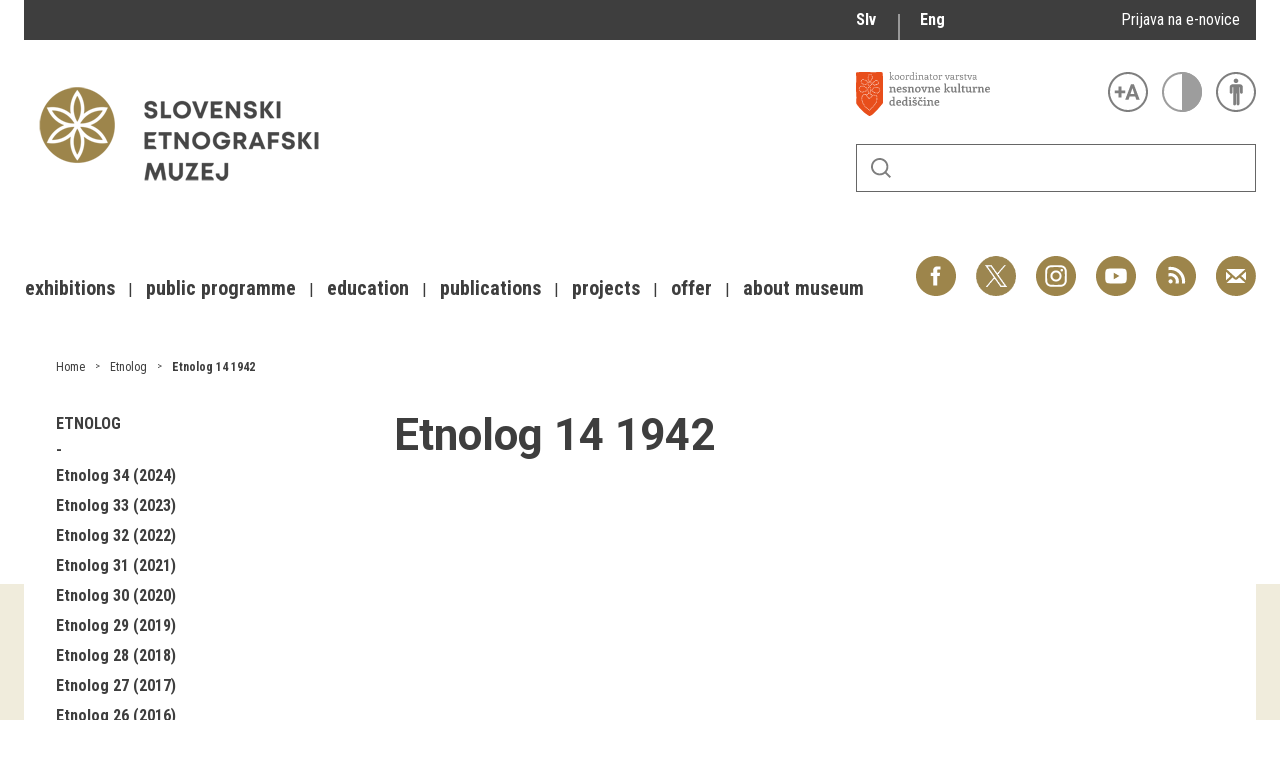

--- FILE ---
content_type: text/html; charset=utf-8
request_url: https://www.etno-muzej.si/en/etnolog/etnolog-14-1942
body_size: 9274
content:

<!DOCTYPE html>
<!--[if IEMobile 7]><html class="iem7"  lang="en" dir="ltr"><![endif]-->
<!--[if lte IE 6]><html class="lt-ie9 lt-ie8 lt-ie7"  lang="en" dir="ltr"><![endif]-->
<!--[if (IE 7)&(!IEMobile)]><html class="lt-ie9 lt-ie8"  lang="en" dir="ltr"><![endif]-->
<!--[if IE 8]><html class="lt-ie9"  lang="en" dir="ltr"><![endif]-->
<!--[if (gte IE 9)|(gt IEMobile 7)]><!--><html  lang="en" dir="ltr" prefix="fb: http://ogp.me/ns/fb# og: http://ogp.me/ns# article: http://ogp.me/ns/article# book: http://ogp.me/ns/book# profile: http://ogp.me/ns/profile# video: http://ogp.me/ns/video# product: http://ogp.me/ns/product#"><!--<![endif]-->

<head>
  <meta charset="utf-8" />
<link rel="alternate stylesheet" type="text/css" media="screen, projection, tty, tv" title="Black/White" href="/sites/all/modules/pagestyle/css/style_black_white.css" />
<link rel="alternate stylesheet" type="text/css" media="screen, projection, tty, tv" title="White/Black" href="/sites/all/modules/pagestyle/css/style_white_black.css" />
<link rel="alternate stylesheet" type="text/css" media="screen, projection, tty, tv" title="Yellow/Blue" href="/sites/all/modules/pagestyle/css/style_yellow_blue.css" />
<link rel="stylesheet" type="text/css" media="screen, projection, tty, tv" title="Standard" href="/sites/all/modules/pagestyle/css/style_standard.css" />
<link rel="alternate" type="application/rss+xml" title="RSS - Etnolog 14 1942" href="https://www.etno-muzej.si/en/taxonomy/term/8362/feed" />
<link rel="shortcut icon" href="//www.etno-muzej.si/sites/etno-muzej.si/themes/sem/favicon.ico" type="image/vnd.microsoft.icon" />
<meta name="generator" content="Drupal 7 (http://drupal.org)" />
<link rel="canonical" href="https://www.etno-muzej.si/en/etnolog/etnolog-14-1942" />
<link rel="shortlink" href="https://www.etno-muzej.si/en/taxonomy/term/8362" />
<meta property="og:site_name" content="Slovenski etnografski muzej" />
<meta property="og:type" content="article" />
<meta property="og:url" content="https://www.etno-muzej.si/en/etnolog/etnolog-14-1942" />
<meta property="og:title" content="Etnolog 14 1942" />
<meta name="twitter:card" content="summary" />
<meta name="twitter:url" content="https://www.etno-muzej.si/en/etnolog/etnolog-14-1942" />
<meta name="twitter:title" content="Etnolog 14 1942" />
<meta name="dcterms.title" content="Etnolog 14 1942" />
<meta name="dcterms.type" content="Text" />
<meta name="dcterms.format" content="text/html" />
<meta name="dcterms.identifier" content="https://www.etno-muzej.si/en/etnolog/etnolog-14-1942" />
  <title>Etnolog 14 1942 | Slovenski etnografski muzej</title>

      <meta name="MobileOptimized" content="width">
    <meta name="HandheldFriendly" content="true">
    <meta name="viewport" content="width=device-width">
    <meta http-equiv="cleartype" content="on">

  <style>
@import url("//www.etno-muzej.si/modules/system/system.base.css?t7isuu");
</style>
<style>
@import url("//www.etno-muzej.si/sites/all/modules/jquery_update/replace/ui/themes/base/minified/jquery.ui.core.min.css?t7isuu");
@import url("//www.etno-muzej.si/sites/all/modules/jquery_update/replace/ui/themes/base/minified/jquery.ui.theme.min.css?t7isuu");
</style>
<style>
@import url("//www.etno-muzej.si/modules/aggregator/aggregator.css?t7isuu");
@import url("//www.etno-muzej.si/modules/book/book.css?t7isuu");
@import url("//www.etno-muzej.si/sites/all/modules/date/date_api/date.css?t7isuu");
@import url("//www.etno-muzej.si/sites/all/modules/date/date_popup/themes/datepicker.1.7.css?t7isuu");
@import url("//www.etno-muzej.si/sites/all/modules/date/date_repeat_field/date_repeat_field.css?t7isuu");
@import url("//www.etno-muzej.si/modules/field/theme/field.css?t7isuu");
@import url("//www.etno-muzej.si/sites/all/modules/google_cse/google_cse.css?t7isuu");
@import url("//www.etno-muzej.si/modules/node/node.css?t7isuu");
@import url("//www.etno-muzej.si/modules/search/search.css?t7isuu");
@import url("//www.etno-muzej.si/modules/user/user.css?t7isuu");
@import url("//www.etno-muzej.si/sites/etno-muzej.si/modules/youtube/css/youtube.css?t7isuu");
@import url("//www.etno-muzej.si/sites/all/modules/views/css/views.css?t7isuu");
@import url("//www.etno-muzej.si/sites/all/modules/back_to_top/css/back_to_top.css?t7isuu");
@import url("//www.etno-muzej.si/sites/all/modules/ckeditor/css/ckeditor.css?t7isuu");
</style>
<style>
@import url("//www.etno-muzej.si/sites/all/modules/ctools/css/ctools.css?t7isuu");
</style>
<style media="screen">body.pagestyle_black_white,body.pagestyle_black_white *{font-weight:normal !important;}body.pagestyle_white_black,body.pagestyle_white_black *{font-weight:bold !important;}body.pagestyle_yellow_blue,body.pagestyle_yellow_blue *{font-weight:bold !important;}body.pagestyle_standard,body.pagestyle_standard *{font-weight:normal !important;}
</style>
<style>
@import url("//www.etno-muzej.si/sites/all/modules/pagestyle/pagestyle.css?t7isuu");
@import url("//www.etno-muzej.si/sites/all/modules/panels/css/panels.css?t7isuu");
@import url("//www.etno-muzej.si/sites/all/modules/video/css/video.css?t7isuu");
@import url("//www.etno-muzej.si/modules/locale/locale.css?t7isuu");
@import url("//www.etno-muzej.si/modules/taxonomy/taxonomy.css?t7isuu");
@import url("//www.etno-muzej.si/sites/all/modules/addtoany/addtoany.css?t7isuu");
</style>
<style>
@import url("//www.etno-muzej.si/sites/etno-muzej.si/themes/sem/madcss/normalize.css?t7isuu");
@import url("//www.etno-muzej.si/sites/etno-muzej.si/themes/sem/madcss/semdev.css?t7isuu");
@import url("//www.etno-muzej.si/sites/etno-muzej.si/themes/sem/madcss/items.css?t7isuu");
@import url("//www.etno-muzej.si/sites/etno-muzej.si/themes/sem/madcss/single.css?t7isuu");
@import url("//www.etno-muzej.si/sites/etno-muzej.si/themes/sem/imagelightbox/imagelightbox.css?t7isuu");
</style>
  <script src="//code.jquery.com/jquery-1.10.2.min.js"></script>
<script>window.jQuery || document.write("<script src='/sites/all/modules/jquery_update/replace/jquery/1.10/jquery.min.js'>\x3C/script>")</script>
<script src="//www.etno-muzej.si/files/js/js_Hfha9RCTNm8mqMDLXriIsKGMaghzs4ZaqJPLj2esi7s.js"></script>
<script src="//code.jquery.com/ui/1.10.2/jquery-ui.min.js"></script>
<script>window.jQuery.ui || document.write("<script src='/sites/all/modules/jquery_update/replace/ui/ui/minified/jquery-ui.min.js'>\x3C/script>")</script>
<script src="//www.etno-muzej.si/files/js/js_cvJLpVKa32x3nVAvbWBUgiDpJajE6Q635hnwDfsaCOU.js"></script>
<script src="//www.etno-muzej.si/files/js/js_t-tYD3T9QyixwoD7UTMSJBUCZFEinuZk2PpNabV3xl4.js"></script>
<script>  var pagestyleCookieExpires = 365;
  var pagestyleCookieDomain = "/";
  var pagestylePath = "sites/all/modules/pagestyle";
  var pagestyleCurrent = "standard";</script>
<script src="//www.etno-muzej.si/files/js/js_CbpzNijU23f831-e-DtS6jbn3KICdMr6MveCY_eK3b0.js"></script>
<script>(function(i,s,o,g,r,a,m){i["GoogleAnalyticsObject"]=r;i[r]=i[r]||function(){(i[r].q=i[r].q||[]).push(arguments)},i[r].l=1*new Date();a=s.createElement(o),m=s.getElementsByTagName(o)[0];a.async=1;a.src=g;m.parentNode.insertBefore(a,m)})(window,document,"script","//www.google-analytics.com/analytics.js","ga");ga("create", "UA-3854381-1", {"cookieDomain":"auto"});ga("send", "pageview");</script>
<script src="//www.etno-muzej.si/files/js/js_zxKD-Vu-S_RqRpthpxUTWZ5bb8UVNvD-386eOErLwro.js"></script>
<script>window.a2a_config=window.a2a_config||{};window.da2a={done:false,html_done:false,script_ready:false,script_load:function(){var a=document.createElement('script'),s=document.getElementsByTagName('script')[0];a.type='text/javascript';a.async=true;a.src='https://static.addtoany.com/menu/page.js';s.parentNode.insertBefore(a,s);da2a.script_load=function(){};},script_onready:function(){da2a.script_ready=true;if(da2a.html_done)da2a.init();},init:function(){for(var i=0,el,target,targets=da2a.targets,length=targets.length;i<length;i++){el=document.getElementById('da2a_'+(i+1));target=targets[i];a2a_config.linkname=target.title;a2a_config.linkurl=target.url;if(el){a2a.init('page',{target:el});el.id='';}da2a.done=true;}da2a.targets=[];}};(function ($){Drupal.behaviors.addToAny = {attach: function (context, settings) {if (context !== document && window.da2a) {if(da2a.script_ready)a2a.init_all();da2a.script_load();}}}})(jQuery);a2a_config.callbacks=a2a_config.callbacks||[];a2a_config.callbacks.push({ready:da2a.script_onready});a2a_config.overlays=a2a_config.overlays||[];a2a_config.templates=a2a_config.templates||{};</script>
<script src="//www.etno-muzej.si/files/js/js_4_6AB7LFNTsrQx9P5arA-ofgASyJJbn5x2zm6wb4cXQ.js"></script>
<script>jQuery.extend(Drupal.settings, {"basePath":"\/","pathPrefix":"en\/","setHasJsCookie":0,"ajaxPageState":{"theme":"sem","theme_token":"oPh8BBCNeV1g65Z44oou135-HP58ZLCY0vU_e-Tf0CQ","js":{"0":1,"1":1,"\/\/code.jquery.com\/jquery-1.10.2.min.js":1,"2":1,"misc\/jquery-extend-3.4.0.js":1,"misc\/jquery-html-prefilter-3.5.0-backport.js":1,"misc\/jquery.once.js":1,"misc\/drupal.js":1,"\/\/code.jquery.com\/ui\/1.10.2\/jquery-ui.min.js":1,"3":1,"sites\/all\/modules\/beautytips\/js\/jquery.bt.min.js":1,"sites\/all\/modules\/beautytips\/js\/beautytips.min.js":1,"misc\/form.js":1,"sites\/all\/modules\/admin_menu\/admin_devel\/admin_devel.js":1,"sites\/all\/modules\/google_cse\/google_cse.js":1,"sites\/all\/modules\/back_to_top\/js\/back_to_top.js":1,"4":1,"sites\/all\/modules\/pagestyle\/jquery.pagestyle.js":1,"misc\/jquery.cookie.js":1,"sites\/all\/libraries\/jstorage\/jstorage.min.js":1,"sites\/all\/modules\/video\/js\/video.js":1,"sites\/all\/modules\/google_analytics\/googleanalytics.js":1,"5":1,"sites\/all\/modules\/piwik\/piwik.js":1,"misc\/collapse.js":1,"6":1,"sites\/etno-muzej.si\/themes\/sem\/js\/jquery.min.js":1,"sites\/etno-muzej.si\/themes\/sem\/imagelightbox\/imagelightbox.js":1,"sites\/etno-muzej.si\/themes\/sem\/js\/script.js":1},"css":{"modules\/system\/system.base.css":1,"modules\/system\/system.menus.css":1,"modules\/system\/system.messages.css":1,"modules\/system\/system.theme.css":1,"misc\/ui\/jquery.ui.core.css":1,"misc\/ui\/jquery.ui.theme.css":1,"modules\/aggregator\/aggregator.css":1,"modules\/book\/book.css":1,"sites\/all\/modules\/date\/date_api\/date.css":1,"sites\/all\/modules\/date\/date_popup\/themes\/datepicker.1.7.css":1,"sites\/all\/modules\/date\/date_repeat_field\/date_repeat_field.css":1,"modules\/field\/theme\/field.css":1,"sites\/all\/modules\/google_cse\/google_cse.css":1,"modules\/node\/node.css":1,"modules\/search\/search.css":1,"modules\/user\/user.css":1,"sites\/etno-muzej.si\/modules\/youtube\/css\/youtube.css":1,"sites\/all\/modules\/views\/css\/views.css":1,"sites\/all\/modules\/back_to_top\/css\/back_to_top.css":1,"sites\/all\/modules\/ckeditor\/css\/ckeditor.css":1,"sites\/all\/modules\/ctools\/css\/ctools.css":1,"0":1,"sites\/all\/modules\/pagestyle\/pagestyle.css":1,"sites\/all\/modules\/panels\/css\/panels.css":1,"sites\/all\/modules\/video\/css\/video.css":1,"modules\/locale\/locale.css":1,"modules\/taxonomy\/taxonomy.css":1,"sites\/all\/modules\/addtoany\/addtoany.css":1,"sites\/etno-muzej.si\/themes\/sem\/system.menus.css":1,"sites\/etno-muzej.si\/themes\/sem\/system.messages.css":1,"sites\/etno-muzej.si\/themes\/sem\/system.theme.css":1,"sites\/etno-muzej.si\/themes\/sem\/madcss\/normalize.css":1,"sites\/etno-muzej.si\/themes\/sem\/madcss\/semdev.css":1,"sites\/etno-muzej.si\/themes\/sem\/madcss\/items.css":1,"sites\/etno-muzej.si\/themes\/sem\/madcss\/single.css":1,"sites\/etno-muzej.si\/themes\/sem\/imagelightbox\/imagelightbox.css":1}},"beautytipStyles":{"default":{"fill":"rgba(0, 0, 0, .8)","padding":20,"strokeStyle":"#CC0","strokeWidth":3,"spikeLength":40,"spikeGirth":40,"cornerRadius":40,"cssStyles":{"color":"#FFF","fontWeight":"bold"}},"plain":[],"netflix":{"positions":["right","left"],"fill":"#FFF","padding":5,"shadow":true,"shadowBlur":12,"strokeStyle":"#B9090B","spikeLength":50,"spikeGirth":60,"cornerRadius":10,"centerPointY":0.1,"overlap":-8,"cssStyles":{"fontSize":"12px","fontFamily":"arial,helvetica,sans-serif"}},"facebook":{"fill":"#F7F7F7","padding":8,"strokeStyle":"#B7B7B7","cornerRadius":0,"cssStyles":{"fontFamily":"\u0022lucida grande\u0022,tahoma,verdana,arial,sans-serif","fontSize":"11px"}},"transparent":{"fill":"rgba(0, 0, 0, .8)","padding":20,"strokeStyle":"#CC0","strokeWidth":3,"spikeLength":40,"spikeGirth":40,"cornerRadius":40,"cssStyles":{"color":"#FFF","fontWeight":"bold"}},"big-green":{"fill":"#00FF4E","padding":20,"strokeWidth":0,"spikeLength":40,"spikeGirth":40,"cornerRadius":15,"cssStyles":{"fontFamily":"\u0022lucida grande\u0022,tahoma,verdana,arial,sans-serif","fontSize":"14px"}},"google-maps":{"positions":["top","bottom"],"fill":"#FFF","padding":15,"strokeStyle":"#ABABAB","strokeWidth":1,"spikeLength":65,"spikeGirth":40,"cornerRadius":25,"centerPointX":0.9,"cssStyles":[]},"hulu":{"fill":"#F4F4F4","strokeStyle":"#666666","spikeLength":20,"spikeGirth":10,"width":350,"overlap":0,"centerPointY":1,"cornerRadius":0,"cssStyles":{"fontFamily":"\u0022Lucida Grande\u0022,Helvetica,Arial,Verdana,sans-serif","fontSize":"12px","padding":"10px 14px"},"shadow":true,"shadowColor":"rgba(0,0,0,.5)","shadowBlur":8,"shadowOffsetX":4,"shadowOffsetY":4}},"beautytips":{"beautytips_manager_custom_1":{"cssSelect":"beauty_tips","style":"transparent","trigger":"hover","shrinkToFit":true,"ajaxDisableLink":false,"animate":{"on":"fadeIn","off":"fadeOut"},"contentSelector":"","list":["trigger","shrinkToFit","contentSelector"]}},"googleCSE":{"cx":"005112835762733299262:llm3ii1v0te","language":"","resultsWidth":600,"domain":"www.google.com"},"back_to_top":{"back_to_top_button_trigger":"100","back_to_top_button_text":"Back to top","#attached":{"library":[["system","ui"]]}},"googleanalytics":{"trackOutbound":1,"trackMailto":1,"trackDownload":1,"trackDownloadExtensions":"7z|aac|arc|arj|asf|asx|avi|bin|csv|doc(x|m)?|dot(x|m)?|exe|flv|gif|gz|gzip|hqx|jar|jpe?g|js|mp(2|3|4|e?g)|mov(ie)?|msi|msp|pdf|phps|png|ppt(x|m)?|pot(x|m)?|pps(x|m)?|ppam|sld(x|m)?|thmx|qtm?|ra(m|r)?|sea|sit|tar|tgz|torrent|txt|wav|wma|wmv|wpd|xls(x|m|b)?|xlt(x|m)|xlam|xml|z|zip","trackColorbox":1},"piwik":{"trackMailto":1,"trackColorbox":1}});</script>
      <!--[if lt IE 9]>
    <script src="/sites/all/themes/zen/js/html5-respond.js"></script>
    <![endif]-->
  </head>
<body class="html not-front not-logged-in no-sidebars page-taxonomy page-taxonomy-term page-taxonomy-term- page-taxonomy-term-8362 i18n-en section-etnolog" >
      <p id="skip-link">
      <a href="#main-menu" class="element-invisible element-focusable">Jump to navigation</a>
    </p>
      <div id="page">
  <a class="screen-hide" href="#content">Skoči na vsebino</a>
  <nav id="nav" role="navigation" tabindex="-1" class="dropdown-menu-toggle">
    <a href="#main-menu">
      <span class="menu-icon">≡</span>
    </a>
  </nav>
  <header class="header" id="header" role="banner">
    <div class="container" id="header-main">
      <div id="topbar">
            <div class="region region-navigation">
    <div id="block-locale-language" class="block block-locale lang_select first odd" role="complementary">

      
  <ul class="language-switcher-locale-url"><li class="sl first"><a href="/sl/etnolog/etnolog-14-1942" class="language-link" xml:lang="sl" title="Etnolog 14 1942">Slv</a></li>
<li class="en last active"><a href="/en/etnolog/etnolog-14-1942" class="language-link active" xml:lang="en" title="Etnolog 14 1942">Eng</a></li>
</ul>
</div>
<div id="block-block-23" class="block block-block enovice last even">

      
  <p><a href="https://www.etno-muzej.si/sl/prijava-na-e-obvescanje-sem">Prijava na e-novice</a></p>

</div>
  </div>
        </div>
      <div id="toolbar">
          <div class="top">
            <a
              id="link-nesnovna"
              href="http://www.nesnovnadediscina.si"
              title="Koordinator varstva nesnovne kulturne dediščine"
              target="_blank"
            ></a>

            <ul id="accessibility">
            <li>
              <button type="button" id="text-large" title="Večje črke" onclick="accessibilityLarge(true);">
                <span class="screen-hide">Večje črke</span>
              </button>
              <button type="button" id="text-small" title="Manjše črke" onclick="accessibilityLarge(false);">
                <span class="screen-hide">Manjše črke</span>
              </button>
            </li>
            <li>
              <button type="button" id="contrast-on" title="Večji kontrast" onclick="accessibilityContrast(true);">
                <span class="screen-hide">Večji kontrast</span>
              </button>
              <button type="button" id="contrast-off" title="Normalen kontrast"  onclick="accessibilityContrast(false);">
                <span class="screen-hide">Normalen kontrast</span>
              </button>
            </li>
            <li>
              <a id="accessibility-link" title="Dostopne vsebine" href="dostopnost-0">
                <span class="screen-hide">Dostopne vsebine</span>
              </a>
            </li>
          </ul>
        </div>
        <form class="search-form" id="search" action="/sl/search/google/"
          method="post" accept-charset="UTF-8" onsubmit="this.action+=this.query.value">
          <label for="search-input" class="screen-hide">Iskanje</label>
          <input name="query" id="search-input" title="Vnesite izraze, ki jih želite poiskati." type="text">
          <button type="submit">Išči</button>
        </form>
      </div>

      <div id="logo">
    		<a href="/en" title="Home" rel="home" class="header__logo">
    		  <img alt="Logo SEM" id="logo-image" src="/sites/default/themes/sem/logo.png"><br>
		    </a>
	    </div>
      <ul id="social">
      <li data-social="facebook"><a href="https://www.facebook.com/SEMuzej" target="_blank">Facebook</a></li>
      <li data-social="twitter"><a href="http://twitter.com/SEM_MUZEJ" target="_blank">Twitter</a></li>
        <li data-social="instagram"><a href="https://www.instagram.com/slovenski_etnografski_muzej/" target="_blank">Instagram</a></li>
        <li data-social="youtube"><a href= "http://www.youtube.com/user/etnomuzej" target="_blank">YouTube</a></li>
        <li data-social="rss"><a href="/sl/novice/feed/all" target="_blank">RSS</a></li>
        <li data-social="email"><a href="mailto:info@etno-muzej.si" target="_blank">E-pošta</a></li>
      </ul>
		  <nav id="nav" role="navigation" tabindex="-1">
		    <ul id="dropdown-menu">
          				<li>
					 <a href="/en/exhibitions" data-toggle="dropdown" role="button" aria-expanded="false" title="">Exhibitions</a>					
					<ul role="menu">
				
						<li><a href="/en/razstave/razstave-v-sem" title="">Exhibitions in SEM</a></li>
					
						<li><a href="/en/exhibition-archive" title="">Past exhibitions</a></li>
					
						<li><a href="/en/razstave/virtualni-sprehodi" title="">Virtual tours</a></li>
					
					</ul>
				
				</li>
							<li>
					 <a href="/en/public-programme" data-toggle="dropdown" role="button" aria-expanded="false" title="">Public programme</a>					
					<ul role="menu">
				
						<li><a href="/en/guided-tours" title="">Guided tours</a></li>
					
						<li><a href="/en/workshops" title="">Workshops</a></li>
					
						<li><a href="/en/group-visits" title="">Group visits</a></li>
					
					</ul>
				
				</li>
							<li>
					 <a href="/en/education" data-toggle="dropdown" role="button" aria-expanded="false" title="Education materials">Education</a>					
				</li>
							<li>
					 <a href="/en/publications-0" data-toggle="dropdown" role="button" aria-expanded="false" title="">Publications</a>					
					<ul role="menu">
				
						<li><a href="/en/etnolog" title="">Etnolog</a></li>
					
						<li><a href="/en/books" title="">Books</a></li>
					
						<li><a href="/en/dvd-s" title="">DVD-s</a></li>
					
					</ul>
				
				</li>
							<li>
					 <a href="/en/tip/projects" data-toggle="dropdown" role="button" aria-expanded="false" title="">Projects</a>					
				</li>
							<li>
					 <a href="/en/offer" data-toggle="dropdown" role="button" aria-expanded="false" title="">Offer</a>					
					<ul role="menu">
				
						<li><a href="/en/documentation" title="">Documentation</a></li>
					
						<li><a href="/en/library" title="">Library</a></li>
					
						<li><a href="/en/sem-shop" title="">Museum Shop</a></li>
					
						<li><a href="/en/lokacije/pottery-studio" title="">Pottery atelier</a></li>
					
						<li><a href="/en/weaving-atelier" title="">Weaving atelier</a></li>
					
						<li><a href="/en/museum-coffee-shop" title="">Museum Coffee Shop</a></li>
					
						<li><a href="/en/renting" title="">Renting</a></li>
					
					</ul>
				
				</li>
							<li>
					 <a href="/en/about-museum" data-toggle="dropdown" role="button" aria-expanded="false" title="">About museum</a>					
					<ul role="menu">
				
						<li><a href="/en/novice" title="">News</a></li>
					
						<li><a href="/en/about-museum" title="">About museum</a></li>
					
						<li><a href="/en/info" title="">Opening hours</a></li>
					
						<li><a href="/en/finding-your-way-around-the-museum" title="">Finding your way around</a></li>
					
						<li><a href="/en/collections" title="">Collections</a></li>
					
						<li><a href="/en/organigram/slovene-ethnographic-museum" title="">Staff and Structure</a></li>
					
						<li><a href="/en/accessibility" title="">Accessibility</a></li>
					
					</ul>
				
				</li>
			        </ul>
		  </nav>
		</div>
  </header>

	<main id="main" class="indexcontent">
    <div id="content" class="column container" role="main">
                                          <a href="/en/taxonomy/term/8362/feed" class="feed-icon" title="Subscribe to RSS - Etnolog 14 1942"><img src="//www.etno-muzej.si/misc/feed.png" width="16" height="16" alt="Subscribe to RSS - Etnolog 14 1942" /></a>      <a id="main-content"></a>
                    <h1 class="screen-hide page__title title" id="page-title">Slovenski etnografski muzej</h1>
            


<div class="term-listing-heading"><div  class="layout-sem-single-view taxonomy-term vocabulary-etnolog-issue view-mode-full ">
  <!-- Needed to activate contextual links -->
              <div class="ds-crumbs">
      <nav class="breadcrumb" role="navigation"><ol class="crumbs"><li><a href="/">Home</a></li><li><a href="/en/etnolog/etnolog">Etnolog</a></li><li><a href="/en/etnolog/etnolog-14-1942" class="active">Etnolog 14 1942</a></li></ol></nav>    </div>

    <div class="ds-split">
      <div class="ds-infobox">
                  <div class="infobox-sub ">
            <div class="field field-name-vocabulary-tree-terms field-type-ds field-label-hidden">
    <span class="value"><ul class="item-tree custom-taxonomy-tree "><li class="item custom-taxonomy-tree-item "><a href="/en/etnolog/etnolog">Etnolog</a></li><ul class="item-tree custom-taxonomy-tree "><li class="item custom-taxonomy-tree-item "><a href="/en/etnolog/etnolog-34-2024">Etnolog 34 (2024)</a></li><li class="item custom-taxonomy-tree-item "><a href="/en/etnolog/etnolog-33-2023">Etnolog 33 (2023)</a></li><li class="item custom-taxonomy-tree-item "><a href="/en/etnolog/etnolog-32-2022">Etnolog 32 (2022)</a></li><li class="item custom-taxonomy-tree-item "><a href="/en/etnolog/etnolog-31-2021">Etnolog 31 (2021)</a></li><li class="item custom-taxonomy-tree-item "><a href="/en/etnolog/etnolog-30-2020">Etnolog 30 (2020)</a></li><li class="item custom-taxonomy-tree-item "><a href="/en/etnolog/etnolog-29-2019">Etnolog 29 (2019)</a></li><li class="item custom-taxonomy-tree-item "><a href="/en/etnolog/etnolog-28-2018">Etnolog 28 (2018)</a></li><li class="item custom-taxonomy-tree-item "><a href="/en/etnolog/etnolog-27-2017">Etnolog 27 (2017)</a></li><li class="item custom-taxonomy-tree-item "><a href="/en/etnolog/etnolog-26-2016">Etnolog 26 (2016)</a></li><li class="item custom-taxonomy-tree-item "><a href="/en/etnolog/etnolog-25-2015">Etnolog 25 (2015)</a></li><li class="item custom-taxonomy-tree-item "><a href="/en/etnolog/etnolog-24-2014">Etnolog 24 (2014)</a></li><li class="item custom-taxonomy-tree-item "><a href="/en/etnolog/etnolog-23-2013">Etnolog 23 (2013)</a></li><li class="item custom-taxonomy-tree-item "><a href="/en/etnolog/etnolog-22-2012">Etnolog 22 (2012)</a></li><li class="item custom-taxonomy-tree-item "><a href="/en/etnolog/etnolog-21-2011">Etnolog 21 (2011)</a></li><li class="item custom-taxonomy-tree-item "><a href="/en/etnolog/etnolog-20-2010">Etnolog 20 (2010)</a></li><li class="item custom-taxonomy-tree-item "><a href="/en/etnolog/etnolog-19-2009">Etnolog 19 (2009)</a></li><li class="item custom-taxonomy-tree-item "><a href="/en/etnolog/etnolog-18-2008">Etnolog 18 (2008)</a></li><li class="item custom-taxonomy-tree-item "><a href="/en/etnolog/etnolog-17-2007">Etnolog 17 (2007)</a></li><li class="item custom-taxonomy-tree-item "><a href="/en/etnolog/etnolog-16-2006">Etnolog 16 (2006)</a></li><li class="item custom-taxonomy-tree-item "><a href="/en/etnolog/etnolog-15-2005">Etnolog 15 (2005)</a></li><li class="item custom-taxonomy-tree-item "><a href="/en/etnolog/etnolog-14-2004">Etnolog 14 (2004)</a></li><li class="item custom-taxonomy-tree-item "><a href="/en/etnolog/etnolog-13-2003">Etnolog 13 (2003)</a></li><li class="item custom-taxonomy-tree-item "><a href="/en/etnolog/etnolog-12-2002">Etnolog 12 (2002)</a></li><li class="item custom-taxonomy-tree-item "><a href="/en/etnolog/etnolog-11-2001">Etnolog 11 (2001)</a></li><li class="item custom-taxonomy-tree-item "><a href="/en/etnolog/etnolog-10-2000">Etnolog 10 (2000)</a></li><li class="item custom-taxonomy-tree-item "><a href="/en/etnolog/etnolog-92-1999">Etnolog 9/2 (1999)</a></li><li class="item custom-taxonomy-tree-item "><a href="/en/etnolog/etnolog-91-1999">Etnolog 9/1 (1999)</a></li><li class="item custom-taxonomy-tree-item "><a href="/en/etnolog/etnolog-8-1998">Etnolog 8 (1998)</a></li><li class="item custom-taxonomy-tree-item "><a href="/en/etnolog/etnolog-7-1997">Etnolog 7 (1997)</a></li><li class="item custom-taxonomy-tree-item "><a href="/en/etnolog/etnolog-6-1996">Etnolog 6 (1996)</a></li><li class="item custom-taxonomy-tree-item "><a href="/en/etnolog/etnolog-5-1995">Etnolog 5 (1995)</a></li><li class="item custom-taxonomy-tree-item "><a href="/en/etnolog/etnolog-4-1994">Etnolog 4 (1994)</a></li><li class="item custom-taxonomy-tree-item "><a href="/en/etnolog/etnolog-3-1993">Etnolog 3 (1993)</a></li><li class="item custom-taxonomy-tree-item "><a href="/en/etnolog/etnolog-22-1992">Etnolog 2/2 (1992)</a></li><li class="item custom-taxonomy-tree-item "><a href="/en/etnolog/etnolog-21-1992">Etnolog 2/1 (1992)</a></li><li class="item custom-taxonomy-tree-item "><a href="/en/etnolog/etnolog-1-1991">Etnolog 1 (1991)</a></li><li class="item custom-taxonomy-tree-item "><a href="/en/etnolog/slovenski-etnograf-3334-198890">Slovenski etnograf 33/34 1988/90</a></li><li class="item custom-taxonomy-tree-item "><a href="/en/etnolog/slovenski-etnograf-32-19831987">Slovenski etnograf 32 1983/1987</a></li><li class="item custom-taxonomy-tree-item "><a href="/en/etnolog/slovenski-etnograf-31-19801982">Slovenski etnograf 31 1980/1982</a></li><li class="item custom-taxonomy-tree-item "><a href="/en/etnolog/slovenski-etnograf-30-1977">Slovenski etnograf 30 1977</a></li><li class="item custom-taxonomy-tree-item "><a href="/en/etnolog/slovenski-etnograf-29-1976">Slovenski etnograf 29 1976</a></li><li class="item custom-taxonomy-tree-item "><a href="/en/etnolog/slovenski-etnograf-2728-19741975">Slovenski etnograf 27/28 1974/1975</a></li><li class="item custom-taxonomy-tree-item "><a href="/en/etnolog/slovenski-etnograf-2526-19721973">Slovenski etnograf 25/26 1972/1973</a></li><li class="item custom-taxonomy-tree-item "><a href="/en/etnolog/slovenski-etnograf-2324-19701971">Slovenski etnograf 23/24 1970/1971</a></li><li class="item custom-taxonomy-tree-item "><a href="/en/etnolog/slovenski-etnograf-2122-19681969">Slovenski etnograf 21/22 1968/1969</a></li><li class="item custom-taxonomy-tree-item "><a href="/en/etnolog/slovenski-etnograf-20-1967">Slovenski etnograf 20 1967</a></li><li class="item custom-taxonomy-tree-item "><a href="/en/etnolog/slovenski-etnograf-1819-19651966">Slovenski etnograf 18/19 1965/1966</a></li><li class="item custom-taxonomy-tree-item "><a href="/en/etnolog/slovenski-etnograf-1617-19631964">Slovenski etnograf 16/17 1963/1964</a></li><li class="item custom-taxonomy-tree-item "><a href="/en/etnolog/slovenski-etnograf-15-1962">Slovenski etnograf 15 1962</a></li><li class="item custom-taxonomy-tree-item "><a href="/en/etnolog/slovenski-etnograf-14-1961">Slovenski etnograf 14 1961</a></li><li class="item custom-taxonomy-tree-item "><a href="/en/etnolog/slovenski-etnograf-13-1960">Slovenski etnograf 13 1960</a></li><li class="item custom-taxonomy-tree-item "><a href="/en/etnolog/slovenski-etnograf-12-1959">Slovenski etnograf 12 1959</a></li><li class="item custom-taxonomy-tree-item "><a href="/en/etnolog/slovenski-etnograf-11-1958">Slovenski etnograf 11 1958</a></li><li class="item custom-taxonomy-tree-item "><a href="/en/etnolog/slovenski-etnograf-10-1957">Slovenski etnograf 10 1957</a></li><li class="item custom-taxonomy-tree-item "><a href="/en/etnolog/slovenski-etnograf-9-1956">Slovenski etnograf 9 1956</a></li><li class="item custom-taxonomy-tree-item "><a href="/en/etnolog/slovenski-etnograf-8-1955">Slovenski etnograf 8 1955</a></li><li class="item custom-taxonomy-tree-item "><a href="/en/etnolog/slovenski-etnograf-67-19531954">Slovenski etnograf 6/7 1953/1954</a></li><li class="item custom-taxonomy-tree-item "><a href="/en/etnolog/slovenski-etnograf-5-1952">Slovenski etnograf 5 1952</a></li><li class="item custom-taxonomy-tree-item "><a href="/en/etnolog/slovenski-etnograf-34-1951">Slovenski etnograf 3/4 1951</a></li><li class="item custom-taxonomy-tree-item "><a href="/en/etnolog/slovenski-etnograf-2-1949">Slovenski etnograf 2 1949</a></li><li class="item custom-taxonomy-tree-item "><a href="/en/etnolog/slovenski-etnograf-1-1948">Slovenski etnograf 1 1948</a></li><li class="item custom-taxonomy-tree-item "><a href="/en/etnolog/etnolog-17-1944">Etnolog 17 1944</a></li><li class="item custom-taxonomy-tree-item "><a href="/en/etnolog/etnolog-16-1942">Etnolog 16 1942</a></li><li class="item custom-taxonomy-tree-item "><a href="/en/etnolog/etnolog-15-1942">Etnolog 15 1942</a></li><li class="item custom-taxonomy-tree-item "><a href="/en/etnolog/etnolog-14-1942" class="active">Etnolog 14 1942</a></li><li class="item custom-taxonomy-tree-item "><a href="/en/etnolog/etnolog-13-1940">Etnolog 13 1940</a></li><li class="item custom-taxonomy-tree-item "><a href="/en/etnolog/etnolog-12-1939">Etnolog 12 1939</a></li><li class="item custom-taxonomy-tree-item "><a href="/en/etnolog/etnolog-1011-19371939">Etnolog 10/11 1937/1939</a></li><li class="item custom-taxonomy-tree-item "><a href="/en/etnolog/etnolog-89-1936">Etnolog 8/9 1936</a></li><li class="item custom-taxonomy-tree-item "><a href="/en/etnolog/etnolog-7-1934">Etnolog 7 1934</a></li><li class="item custom-taxonomy-tree-item "><a href="/en/etnolog/etnolog-56-1933">Etnolog 5/6 1933</a></li><li class="item custom-taxonomy-tree-item "><a href="/en/etnolog/etnolog-4-19301931">Etnolog 4 1930/1931</a></li><li class="item custom-taxonomy-tree-item "><a href="/en/etnolog/etnolog-3-1929">Etnolog 3 1929</a></li><li class="item custom-taxonomy-tree-item "><a href="/en/etnolog/etnolog-2-1928">Etnolog 2 1928</a></li><li class="item custom-taxonomy-tree-item "><a href="/en/etnolog/etnolog-1-19261927">Etnolog 1 1926/1927</a></li></ul></ul></span></div>
          </div>
                              </div>

      <article class="ds-main single-main">
        <div class="ds-heading">
          <h1>Etnolog 14 1942</h1>        </div>

        <div class="ds-subheading">
                  </div>

              </article>
      <div class="ds-extras clearfix">
              </div>
    </div>

    <div class="ds-bottom">
          </div>

</div>
<!-- Needed to activate display suite support on forms -->
</div>    </div>

    
    
  </main>
  <footer id="main-footer">
    <div id="footer" class="container">
      
    <div id="block-block-17" class="block block-block footer-section hidden-title footer-section-text first odd">

        <h2 class="block__title block-title">Contact</h2>
    
  <p>Slovene Ethnographic Museum<br />
Metelkova ulica 2<br />
1000 Ljubljana</p>

<p>Phone: +386 (0) 1 300 87 00<br />
<a href="mailto:etnomuz@etno-muzej.si">etnomuz@etno-muzej.si</a></p>

<a href="mailto:jure.rus@etno-muzej.si?subject=Prijava%20na%20e-novice&amp;body=Dodajte%20me%20v%20svojo%20bazo%20naslovov%20za%20po%C5%A1iljanje%20elektronskih%20novic">Newsletter</a>
</div>
<div id="block-block-13" class="block block-block footer-section last even">

        <h2 class="block__title block-title">Where, when and how</h2>
    
  <iframe alt="Zemljevid" frameborder="0" id="map-iframe" scrolling="no" src="https://maps.google.com/?ie=UTF8&amp;t=m&amp;ll=46.055424,14.515615&amp;spn=0.015,0.015&amp;z=17&amp;output=embed"></iframe>

</div>
      </div>
  </footer>
  <nav id="nav" role="navigation" tabindex="-1" class="dropdown-menu-toggle">
    <a href="#content">
      <span class="menu-icon">×</span>
    </a>
  </nav>
  <a name="main-menu"></a>
  <footer id="sitemap">
    <div class="container" id="sitemap-divider">
		  <div class="sitemap-head">Site map</div>
		  <div class="sitemap-links">
        <a id="link-mk" title="Ministrstvo za kulturo" href="https://www.gov.si/drzavni-organi/ministrstva/ministrstvo-za-kulturo/">
        </a>
      </div>
	  </div>
	  <div class="container" id="buttons-bottom">
      <div id="languages-bottom">
		              <div class="region region-navigation">
      <div class="region region-navigation">
    <div id="block-locale-language" class="block block-locale lang_select first odd" role="complementary">

      
  <ul class="language-switcher-locale-url"><li class="sl first"><a href="/sl/etnolog/etnolog-14-1942" class="language-link" xml:lang="sl" title="Etnolog 14 1942">Slv</a></li>
<li class="en last active"><a href="/en/etnolog/etnolog-14-1942" class="language-link active" xml:lang="en" title="Etnolog 14 1942">Eng</a></li>
</ul>
</div>
<div id="block-block-23" class="block block-block enovice last even">

      
  <p><a href="https://www.etno-muzej.si/sl/prijava-na-e-obvescanje-sem">Prijava na e-novice</a></p>

</div>
  </div>
  </div>

  	    </div>
	    <form class="search-form" id="search-bottom" action="/sl/search/google/"
	      method="post" accept-charset="UTF-8" onsubmit="this.action+=this.query.value">
	      <label for="search-input-bottom" class="screen-hide">Iskanje</label>
	      <input id="search-input-bottom" name="query" title="Vnesite izraze, ki jih želite poiskati." type="text">
	      <button type="submit">Išči</button>
	    </form>
      <ul id="social-bottom">
        <li data-social="email"><a href="mailto:info@etno-muzej.si" target="_blank">E-pošta</a></li>
        <li data-social="rss"><a href="/novice/feed/all" target="_blank">RSS</a></li>
        <li data-social="youtube"><a href= "http://www.youtube.com/user/etnomuzej" target="_blank">YouTube</a></li>
        <li data-social="instagram"><a href="https://www.instagram.com/slovenski_etnografski_muzej/" target="_blank">Instagram</a></li>
        <li data-social="twitter"><a href="http://twitter.com/SEM_MUZEJ" target="_blank">Twitter</a></li>
        <li data-social="facebook"><a href="https://www.facebook.com/SEMuzej" target="_blank">Facebook</a></li>
      </ul>
	  </div>
	  <div class="container">
        <div class="region region-bottom">
    <div id="block-system-main-menu" class="block block-system sitemap-menu block-menu first odd" role="navigation">

      
  <ul class="menu"><li class="menu__item is-expanded first expanded"><a href="/en/exhibitions" class="menu__link">Exhibitions</a><ul class="menu"><li class="menu__item is-leaf first leaf"><a href="/en/razstave/razstave-v-sem" title="Exhibitions in SEM" class="menu__link">Exhibitions in SEM</a></li>
<li class="menu__item is-leaf leaf"><a href="/en/exhibition-archive" title="" class="menu__link">Past exhibitions</a></li>
<li class="menu__item is-leaf last leaf"><a href="/en/razstave/virtualni-sprehodi" title="" class="menu__link">Virtual tours</a></li>
</ul></li>
<li class="menu__item is-expanded expanded"><a href="/en/public-programme" class="menu__link">Public programme</a><ul class="menu"><li class="menu__item is-leaf first leaf"><a href="/en/guided-tours" class="menu__link">Guided tours</a></li>
<li class="menu__item is-leaf leaf"><a href="/en/workshops" class="menu__link">Workshops</a></li>
<li class="menu__item is-leaf last leaf"><a href="/en/group-visits" class="menu__link">Group visits</a></li>
</ul></li>
<li class="menu__item is-leaf leaf"><a href="/en/education" title="Education materials" class="menu__link">Education</a></li>
<li class="menu__item is-expanded expanded"><a href="/en/publications-0" class="menu__link">Publications</a><ul class="menu"><li class="menu__item is-leaf first leaf"><a href="/en/etnolog" title="" class="menu__link">Etnolog</a></li>
<li class="menu__item is-leaf leaf"><a href="/en/books" class="menu__link">Books</a></li>
<li class="menu__item is-leaf last leaf"><a href="/en/dvd-s" class="menu__link">DVD-s</a></li>
</ul></li>
<li class="menu__item is-leaf leaf"><a href="/en/tip/projects" title="" class="menu__link">Projects</a></li>
<li class="menu__item is-expanded expanded"><a href="/en/offer" class="menu__link">Offer</a><ul class="menu"><li class="menu__item is-leaf first leaf"><a href="/en/documentation" class="menu__link">Documentation</a></li>
<li class="menu__item is-leaf leaf"><a href="/en/library" class="menu__link">Library</a></li>
<li class="menu__item is-leaf leaf"><a href="/en/sem-shop" class="menu__link">Museum Shop</a></li>
<li class="menu__item is-leaf leaf"><a href="/en/lokacije/pottery-studio" title="" class="menu__link">Pottery atelier</a></li>
<li class="menu__item is-leaf leaf"><a href="/en/weaving-atelier" title="" class="menu__link">Weaving atelier</a></li>
<li class="menu__item is-leaf leaf"><a href="/en/museum-coffee-shop" class="menu__link">Museum Coffee Shop</a></li>
<li class="menu__item is-leaf last leaf"><a href="/en/renting" class="menu__link">Renting</a></li>
</ul></li>
<li class="menu__item is-expanded last expanded"><a href="/en/about-museum" class="menu__link">About museum</a><ul class="menu"><li class="menu__item is-leaf first leaf"><a href="/en/novice" title="News" class="menu__link">News</a></li>
<li class="menu__item is-leaf leaf"><a href="/en/about-museum" title="" class="menu__link">About museum</a></li>
<li class="menu__item is-leaf leaf"><a href="/en/info" class="menu__link">Opening hours</a></li>
<li class="menu__item is-leaf leaf"><a href="/en/finding-your-way-around-the-museum" class="menu__link">Finding your way around</a></li>
<li class="menu__item is-leaf leaf"><a href="/en/collections" title="" class="menu__link">Collections</a></li>
<li class="menu__item is-leaf leaf"><a href="/en/organigram/slovene-ethnographic-museum" title="" class="menu__link">Staff and Structure</a></li>
<li class="menu__item is-leaf last leaf"><a href="/en/accessibility" class="menu__link">Accessibility</a></li>
</ul></li>
</ul>
</div>
<div id="block-addtoany-addtoany-button" class="block block-addtoany last even">

      
  <span class="a2a_kit a2a_kit_size_32 a2a_target addtoany_list" id="da2a_1">
      <a class="a2a_button_facebook"></a>
<a class="a2a_button_twitter"></a>
<a class="a2a_button_instagram" href="https://www.instagram.com/etnografski_muzej/"></a>

      
      
    </span>
    <script type="text/javascript">
<!--//--><![CDATA[//><!--
if(window.da2a)da2a.script_load();
//--><!]]>
</script>
</div>
  </div>
    </div>
  </footer>
</div>

  <script>var _paq = _paq || [];(function(){var u=(("https:" == document.location.protocol) ? "https://analitika.arnes.si/" : "http://analitika.arnes.si/");_paq.push(["setSiteId", "10805"]);_paq.push(["setTrackerUrl", u+"piwik.php"]);_paq.push(["setDoNotTrack", 1]);_paq.push(["trackPageView"]);_paq.push(["setIgnoreClasses", ["no-tracking","colorbox"]]);_paq.push(["enableLinkTracking"]);var d=document,g=d.createElement("script"),s=d.getElementsByTagName("script")[0];g.type="text/javascript";g.defer=true;g.async=true;g.src=u+"piwik.js";s.parentNode.insertBefore(g,s);})();</script>
<script>da2a.targets=[
{title:"Etnolog 14 1942",url:"https:\/\/www.etno-muzej.si\/en\/etnolog\/etnolog-14-1942"}];
da2a.html_done=true;if(da2a.script_ready&&!da2a.done)da2a.init();da2a.script_load();</script>
</body>
</html>


--- FILE ---
content_type: image/svg+xml
request_url: https://www.etno-muzej.si/sites/etno-muzej.si/themes/sem/madcss/img/nesnovna.svg
body_size: 60571
content:
<?xml version="1.0" encoding="UTF-8" standalone="no"?>
<svg
   xmlns:dc="http://purl.org/dc/elements/1.1/"
   xmlns:cc="http://creativecommons.org/ns#"
   xmlns:rdf="http://www.w3.org/1999/02/22-rdf-syntax-ns#"
   xmlns:svg="http://www.w3.org/2000/svg"
   xmlns="http://www.w3.org/2000/svg"
   width="35.461201mm"
   height="11.641692mm"
   viewBox="0 0 35.461201 11.641692"
   version="1.1"
   id="svg4379">
  <defs
     id="defs4373" />
  <metadata
     id="metadata4376">
    <rdf:RDF>
      <cc:Work
         rdf:about="">
        <dc:format>image/svg+xml</dc:format>
        <dc:type
           rdf:resource="http://purl.org/dc/dcmitype/StillImage" />
        <dc:title></dc:title>
      </cc:Work>
    </rdf:RDF>
  </metadata>
  <g
     id="layer1"
     transform="translate(7.7924419,-102.28035)">
    <g
       id="g3369"
       transform="matrix(0.26458333,0,0,-0.26458333,-4.2992688,104.59492)">
      <path
         d="m 0,0 c -0.261,-0.033 -0.408,-0.138 -0.444,-0.368 -0.001,-0.302 0.168,-0.407 0.44,-0.355 0.272,-0.032 0.426,0.142 0.462,0.268 C 0.393,-0.115 0.232,0.063 0,0 M -0.396,1.012 C -0.617,0.903 -0.879,0.753 -0.749,0.586 c -0.095,-0.264 0.168,-0.419 0.27,-0.363 0.258,-0.096 0.452,0.096 0.445,0.264 -0.044,0.341 -0.112,0.377 -0.362,0.525 m -0.668,1.182 c -0.2,-0.009 -0.393,-0.307 -0.34,-0.4 0.002,-0.298 0.093,-0.42 0.262,-0.477 0.327,0.083 0.533,0.229 0.472,0.396 0,0.328 -0.193,0.424 -0.394,0.481 m -0.072,1.405 c -0.165,0.07 -0.441,-0.081 -0.385,-0.325 0.08,-0.208 0.203,-0.441 0.379,-0.422 0.245,0.017 0.421,0.237 0.454,0.394 -0.041,0.268 -0.153,0.364 -0.448,0.353 m 0.161,1.502 C -1.132,5.085 -1.404,4.842 -1.308,4.579 c -0.027,-0.121 0.2,-0.35 0.363,-0.364 0.189,0.114 0.451,0.3 0.339,0.404 0.066,0.228 -0.156,0.425 -0.369,0.482 M -0.27,6.202 C -0.361,6.093 -0.553,5.952 -0.68,5.8 -0.583,5.615 -0.378,5.329 -0.184,5.334 0.05,5.429 0.151,5.624 0.257,5.833 0.19,5.955 0.055,6.096 -0.27,6.202 M 0.932,6.605 C 0.761,6.649 0.568,6.449 0.593,6.308 0.564,6.038 0.695,5.936 0.942,5.875 1.245,5.858 1.461,5.987 1.317,6.242 1.454,6.489 1.184,6.681 0.932,6.605 M 2.347,6.206 C 2.128,6.309 1.96,6.002 1.868,5.792 1.891,5.657 2.106,5.523 2.344,5.431 2.487,5.407 2.678,5.634 2.672,5.869 2.688,6.118 2.61,6.255 2.347,6.206 M 3.023,4.72 C 2.745,4.75 2.505,4.551 2.527,4.284 2.634,4.205 2.684,3.956 2.896,4.011 3.144,3.982 3.365,4.104 3.355,4.294 3.405,4.58 3.14,4.807 3.023,4.72 M 3.161,3.6 C 2.938,3.629 2.734,3.507 2.676,3.207 2.726,3.038 2.788,2.912 3.156,2.869 3.38,2.808 3.496,3.062 3.457,3.259 3.415,3.406 3.317,3.578 3.161,3.6 M 2.956,2.521 C 2.738,2.552 2.537,2.35 2.549,2.11 2.61,1.86 2.725,1.722 3.018,1.706 3.216,1.623 3.404,1.913 3.369,2.101 3.344,2.369 3.133,2.454 2.956,2.521 M 2.563,1.294 C 2.38,1.391 2.087,1.109 2.09,0.974 2.106,0.698 2.283,0.518 2.563,0.605 2.69,0.51 2.961,0.707 2.921,0.989 2.989,1.192 2.727,1.315 2.563,1.294 M 1.625,0.229 C 1.404,0.132 1.212,0.02 1.245,-0.286 c 0.03,-0.166 0.212,-0.395 0.432,-0.362 0.106,0.017 0.387,0.125 0.311,0.4 0.09,0.286 -0.067,0.428 -0.363,0.477 m 2.012,-2.073 c -0.113,-0.062 -0.38,-0.2 -0.344,-0.451 0.054,-0.14 0.132,-0.418 0.411,-0.312 0.16,-0.097 0.343,0.024 0.448,0.299 -0.048,0.262 -0.272,0.407 -0.515,0.464 m 0.897,0.995 c -0.206,-0.113 -0.365,-0.2 -0.496,-0.448 0.11,-0.256 0.268,-0.355 0.415,-0.453 0.208,0.024 0.463,0.176 0.495,0.394 -0.06,0.302 -0.292,0.393 -0.414,0.507 m 0.71,0.672 C 4.966,-0.2 4.859,-0.29 4.768,-0.534 4.862,-0.798 4.99,-0.933 5.151,-0.937 5.342,-1.003 5.586,-0.77 5.632,-0.596 5.565,-0.326 5.381,-0.14 5.244,-0.177 m 0.908,0.75 C 6.045,0.565 5.842,0.352 5.88,0.162 5.845,-0.096 5.979,-0.258 6.198,-0.156 6.392,-0.264 6.67,-0.077 6.646,0.257 6.683,0.38 6.379,0.595 6.152,0.573 M 7.48,0.752 C 7.241,0.751 6.969,0.596 7.035,0.394 7.074,0.176 7.175,0.016 7.327,-0.05 7.586,0.049 7.745,0.142 7.805,0.35 7.755,0.617 7.677,0.768 7.48,0.752 M 8.509,0.132 C 8.319,0.272 8.221,0.073 8.239,-0.189 8.17,-0.364 8.286,-0.623 8.492,-0.554 8.836,-0.631 8.965,-0.35 8.884,-0.149 8.982,0.069 8.836,0.19 8.509,0.132 m 0.75,-1.127 C 9.123,-1.049 8.866,-1.178 8.934,-1.4 8.857,-1.634 9.141,-1.808 9.275,-1.857 c 0.288,0.152 0.461,0.192 0.421,0.535 0.03,0.076 -0.202,0.294 -0.437,0.327 M 9.195,-2.139 C 8.939,-2.122 8.844,-2.289 8.86,-2.425 8.791,-2.693 8.921,-2.969 9.251,-2.926 c 0.095,-0.01 0.391,0.156 0.27,0.419 0.016,0.28 -0.066,0.441 -0.326,0.368 M 8.638,-3.074 C 8.451,-3 8.267,-3.217 8.146,-3.322 8.21,-3.572 8.427,-3.79 8.539,-3.831 c 0.219,-0.044 0.528,0.193 0.417,0.495 0.111,0.087 -0.132,0.292 -0.318,0.262 M 7.44,-3.52 C 7.169,-3.507 7.046,-3.677 7.046,-3.97 7.125,-4.236 7.229,-4.399 7.37,-4.416 7.625,-4.422 7.876,-4.221 7.908,-3.992 7.907,-3.661 7.741,-3.492 7.44,-3.52 M 6.505,-3.831 C 6.274,-3.827 6.09,-4.074 6.126,-4.212 6.229,-4.43 6.355,-4.656 6.573,-4.62 6.752,-4.649 6.945,-4.447 6.927,-4.266 7.014,-3.947 6.771,-3.75 6.505,-3.831 M 5.369,-4.004 c -0.224,0.126 -0.325,-0.073 -0.295,-0.349 -0.09,-0.154 0.071,-0.395 0.338,-0.363 0.312,0.033 0.491,0.123 0.416,0.317 -0.045,0.257 -0.104,0.505 -0.459,0.395 M 4.082,-3.341 C 3.886,-3.352 3.832,-3.485 3.708,-3.799 3.686,-3.918 3.961,-4.103 4.186,-4.124 c 0.168,-0.021 0.345,0.201 0.408,0.357 -0.08,0.239 -0.201,0.476 -0.512,0.426 M 2.889,-2.753 C 2.616,-2.8 2.513,-2.98 2.59,-3.101 c -0.038,-0.34 0.107,-0.427 0.303,-0.398 0.179,-0.068 0.369,0.09 0.432,0.406 -0.05,0.114 -0.157,0.423 -0.436,0.34 M 1.815,-1.886 C 1.551,-1.767 1.327,-1.975 1.426,-2.287 1.331,-2.4 1.514,-2.701 1.861,-2.616 c 0.216,0.038 0.268,0.139 0.4,0.429 -0.023,0.22 -0.318,0.391 -0.446,0.301 m 0.438,-1.682 c -0.26,0.12 -0.462,-0.175 -0.405,-0.365 0.01,-0.222 0.134,-0.356 0.291,-0.346 0.195,0.022 0.516,0.103 0.364,0.445 0.063,0.142 -0.034,0.338 -0.25,0.266 M 1.204,-4.471 c -0.238,0.007 -0.405,-0.097 -0.506,-0.406 0.073,-0.227 0.271,-0.417 0.415,-0.38 0.21,0.002 0.392,0.105 0.413,0.35 0.082,0.245 -0.22,0.511 -0.322,0.436 m -0.39,3.686 C 0.606,-0.729 0.301,-0.905 0.417,-1.143 0.312,-1.394 0.504,-1.617 0.702,-1.592 1.026,-1.551 1.091,-1.398 1.2,-1.159 1.099,-0.884 0.909,-0.832 0.814,-0.785 m -1.127,-0.768 c -0.314,0.056 -0.458,-0.125 -0.48,-0.302 0,-0.186 0.26,-0.355 0.486,-0.496 0.234,0.005 0.44,0.327 0.334,0.545 -0.01,0.083 -0.07,0.357 -0.34,0.253 m -2.23,-1.31 c -0.153,0.067 -0.307,-0.132 -0.301,-0.466 -0.03,-0.188 0.147,-0.288 0.325,-0.291 0.326,-0.086 0.424,0.097 0.518,0.298 -0.131,0.309 -0.261,0.424 -0.542,0.459 m -1.183,-0.482 c -0.323,0.035 -0.414,-0.064 -0.549,-0.348 0.125,-0.218 0.287,-0.345 0.529,-0.415 0.234,-0.029 0.417,0.165 0.33,0.484 0.006,0.072 -0.177,0.29 -0.31,0.279 m -1.49,0.072 c -0.143,0.056 -0.426,-0.129 -0.374,-0.391 0.007,-0.211 0.273,-0.407 0.347,-0.38 0.22,-0.064 0.452,0.21 0.469,0.378 0.071,0.209 -0.146,0.48 -0.442,0.393 m -0.989,0.592 c -0.328,0.021 -0.435,-0.23 -0.479,-0.441 0.061,-0.256 0.148,-0.421 0.413,-0.419 0.187,0.112 0.432,0.208 0.363,0.449 0.06,0.168 -0.189,0.409 -0.297,0.411 m -1.121,0.669 c -0.23,0.006 -0.49,-0.213 -0.475,-0.335 -0.025,-0.285 0.196,-0.496 0.34,-0.406 0.291,-0.05 0.51,0.151 0.433,0.458 -0.026,0.127 -0.194,0.323 -0.298,0.283 m -0.732,1.374 c -0.338,0.09 -0.455,-0.073 -0.513,-0.426 0.024,-0.096 0.267,-0.38 0.454,-0.36 0.256,-0.043 0.384,0.191 0.351,0.408 0.002,0.271 -0.196,0.384 -0.292,0.378 m 0.509,1.295 c -0.33,-0.03 -0.47,-0.181 -0.399,-0.387 -0.102,-0.317 0.055,-0.36 0.349,-0.499 0.147,-0.001 0.331,0.199 0.368,0.403 0.017,0.224 -0.232,0.387 -0.318,0.483 m 0.935,0.849 C -6.909,1.515 -6.954,1.253 -7.042,1.085 -6.999,0.894 -6.893,0.68 -6.569,0.627 -6.413,0.729 -6.272,0.888 -6.231,1.12 -6.303,1.337 -6.359,1.382 -6.614,1.506 M -5.503,1.433 C -5.712,1.519 -5.825,1.26 -5.835,1.091 c 0.005,-0.15 0.248,-0.446 0.332,-0.452 0.278,0.003 0.485,0.183 0.425,0.496 0,0.208 -0.151,0.282 -0.425,0.298 M -4.256,1.1 C -4.477,1.104 -4.606,0.842 -4.559,0.607 -4.613,0.384 -4.477,0.313 -4.135,0.255 -4.038,0.243 -3.844,0.449 -3.825,0.621 -3.794,0.875 -4.017,1.075 -4.256,1.1 M -3.07,0.626 C -3.349,0.554 -3.412,0.451 -3.459,0.122 c -0.067,-0.218 0.144,-0.246 0.443,-0.348 0.188,0.086 0.306,0.269 0.328,0.465 0.046,0.114 -0.216,0.39 -0.382,0.387 m 0.882,-1.198 c -0.24,-0.008 -0.366,-0.145 -0.394,-0.348 0.016,-0.215 0.22,-0.386 0.4,-0.368 0.168,-0.028 0.453,0.191 0.382,0.339 0.102,0.253 -0.102,0.469 -0.388,0.377 m 0.425,-1.151 c -0.169,-0.053 -0.343,-0.199 -0.276,-0.412 0.005,-0.253 0.155,-0.36 0.27,-0.4 0.271,-0.079 0.42,0.166 0.461,0.441 -0.021,0.164 -0.108,0.266 -0.455,0.371 m 0.688,-1.195 c -0.094,0.037 -0.351,-0.241 -0.325,-0.445 0.021,-0.206 0.099,-0.303 0.317,-0.405 0.323,0.051 0.492,0.23 0.469,0.408 0.012,0.338 -0.198,0.508 -0.461,0.442 m 0.665,-1.289 c -0.16,0.024 -0.322,-0.116 -0.281,-0.283 -0.047,-0.25 0.165,-0.433 0.413,-0.474 0.233,0.021 0.382,0.243 0.295,0.484 0.099,0.108 -0.206,0.396 -0.427,0.273 M -0.995,-9.97 c -0.24,0.053 -0.516,-0.158 -0.503,-0.389 0.018,-0.108 0.211,-0.391 0.376,-0.26 0.225,-0.142 0.399,0.077 0.433,0.26 0.062,0.255 -0.137,0.506 -0.306,0.389 m -1.558,3.182 c -0.223,-0.024 -0.426,-0.128 -0.434,-0.351 0.037,-0.311 0.291,-0.428 0.407,-0.415 0.212,-0.022 0.416,0.099 0.452,0.264 -0.072,0.364 -0.148,0.441 -0.425,0.502 m -1.218,0.658 c -0.126,-0.064 -0.359,-0.248 -0.397,-0.383 0.022,-0.164 0.268,-0.421 0.448,-0.412 0.199,-0.062 0.424,0.234 0.421,0.381 -0.02,0.166 -0.212,0.447 -0.472,0.414 m -1.006,0.742 c -0.194,-0.003 -0.342,-0.137 -0.385,-0.426 -0.076,-0.149 0.114,-0.452 0.326,-0.344 0.286,-0.1 0.456,0.144 0.483,0.334 -0.065,0.241 -0.267,0.349 -0.424,0.436 m -1.227,0.377 c -0.242,-0.086 -0.429,-0.167 -0.429,-0.418 0.033,-0.173 0.157,-0.416 0.374,-0.447 0.282,0.004 0.472,0.19 0.377,0.478 0.074,0.166 -0.202,0.367 -0.322,0.387 M -7.233,-5.052 C -7.461,-5 -7.632,-5.118 -7.729,-5.384 c 0.124,-0.231 0.26,-0.463 0.461,-0.372 0.17,-0.068 0.466,0.181 0.443,0.378 -0.025,0.187 -0.156,0.37 -0.408,0.326 m -1.282,-0.491 c -0.212,0.043 -0.394,-0.137 -0.382,-0.44 0.005,-0.104 0.248,-0.304 0.459,-0.313 0.214,0.039 0.37,0.177 0.354,0.414 0.096,0.138 -0.19,0.363 -0.431,0.339 m -1.036,-0.603 c -0.166,0.016 -0.448,-0.172 -0.406,-0.409 0.081,-0.164 0.173,-0.259 0.364,-0.258 0.314,-0.059 0.448,0.032 0.434,0.334 0.053,0.181 -0.106,0.394 -0.392,0.333 M -10,-7.549 c -0.23,0.06 -0.339,-0.17 -0.362,-0.347 0.02,-0.278 0.133,-0.418 0.333,-0.493 0.249,-0.014 0.403,0.207 0.537,0.386 -0.119,0.212 -0.234,0.412 -0.508,0.454 m 0.469,-1.459 c -0.202,0.008 -0.365,-0.248 -0.497,-0.396 0.088,-0.291 0.191,-0.419 0.444,-0.364 0.166,-0.015 0.434,0.181 0.43,0.37 0.041,0.235 -0.142,0.297 -0.377,0.39 m 0.652,-1.061 c -0.275,0.02 -0.427,-0.212 -0.485,-0.477 0.136,-0.226 0.212,-0.362 0.415,-0.397 0.348,0.059 0.482,0.233 0.421,0.435 -0.004,0.137 -0.208,0.389 -0.351,0.439 m 0.692,-0.618 c -0.211,-0.103 -0.334,-0.27 -0.256,-0.537 -0.004,-0.109 0.1,-0.261 0.36,-0.399 0.24,0.004 0.331,0.173 0.287,0.439 0.125,0.204 -0.028,0.396 -0.391,0.497 m 1.308,-0.356 c -0.247,0.135 -0.444,-0.139 -0.385,-0.305 -0.106,-0.318 0.102,-0.465 0.306,-0.46 0.327,-0.036 0.459,0.157 0.411,0.448 -0.024,0.247 -0.132,0.388 -0.332,0.317 m 1.363,0.262 c -0.243,0.115 -0.396,-0.068 -0.376,-0.315 0.036,-0.167 0.261,-0.358 0.481,-0.354 0.191,-0.026 0.388,0.058 0.373,0.413 0.02,0.127 -0.228,0.348 -0.478,0.256 m 1.444,0.655 c -0.291,-0.026 -0.402,-0.253 -0.489,-0.548 0.074,-0.139 0.226,-0.332 0.367,-0.362 0.211,-0.009 0.474,0.296 0.404,0.488 0.075,0.163 -0.148,0.383 -0.282,0.422 m 0.983,0.473 c -0.193,-0.105 -0.44,-0.284 -0.356,-0.514 -0.009,-0.161 0.163,-0.338 0.421,-0.357 0.111,0.069 0.422,0.229 0.3,0.412 0.094,0.217 -0.14,0.418 -0.365,0.459 m 1.068,0.924 c -0.189,0.064 -0.422,-0.148 -0.448,-0.437 10e-4,-0.089 0.227,-0.281 0.471,-0.314 0.192,-0.085 0.452,0.115 0.401,0.457 0.013,0.094 -0.227,0.251 -0.424,0.294 m 0.884,0.921 c -0.299,-0.024 -0.518,-0.148 -0.41,-0.37 0.025,-0.204 0.193,-0.298 0.339,-0.343 0.188,0.018 0.435,0.139 0.352,0.324 0.078,0.23 -0.186,0.367 -0.281,0.389 m 0.376,1.316 c -0.11,0.127 -0.376,-0.163 -0.372,-0.274 0.071,-0.279 0.226,-0.548 0.463,-0.421 0.181,-0.059 0.429,0.138 0.374,0.268 0.058,0.336 -0.159,0.553 -0.465,0.427 m 0.828,1.106 c -0.17,0.061 -0.38,-0.186 -0.37,-0.254 0.021,-0.365 0.187,-0.498 0.449,-0.393 0.088,-0.086 0.297,0.067 0.371,0.288 0.032,0.255 -0.192,0.407 -0.45,0.359 M 0.999,-6.532 C 0.824,-6.641 0.604,-6.774 0.606,-6.999 c 0.019,-0.204 0.22,-0.333 0.328,-0.364 0.272,-0.076 0.4,0.195 0.403,0.318 0.093,0.335 -0.187,0.476 -0.338,0.513 m 0.555,-1.347 c -0.217,-0.064 -0.405,-0.29 -0.449,-0.413 0.077,-0.324 0.237,-0.391 0.381,-0.384 0.221,-0.119 0.402,0.148 0.402,0.365 0.026,0.238 -0.215,0.4 -0.334,0.432 M 3.065,-8.015 C 2.967,-7.99 2.7,-8.137 2.758,-8.444 c 0.018,-0.174 0.197,-0.345 0.344,-0.349 0.27,-0.02 0.462,0.211 0.362,0.374 0.096,0.265 -0.045,0.365 -0.399,0.404 M 4.09,-6.893 C 3.855,-6.961 3.734,-7.119 3.767,-7.389 c 0.016,-0.186 0.205,-0.387 0.311,-0.334 0.3,-0.081 0.523,0.227 0.523,0.386 -0.034,0.147 -0.21,0.345 -0.511,0.444 m 1.747,0.572 C 5.493,-6.225 5.403,-6.424 5.43,-6.635 c -0.1,-0.21 0.167,-0.414 0.287,-0.482 0.328,0.038 0.517,0.228 0.42,0.376 0.117,0.235 -0.097,0.46 -0.3,0.42 m 1.084,0.108 C 6.729,-6.221 6.605,-6.454 6.543,-6.544 6.567,-6.86 6.747,-6.961 7.001,-6.94 c 0.156,-0.084 0.317,0.168 0.368,0.272 -0.055,0.282 -0.17,0.53 -0.448,0.455 m 1.368,0.046 c -0.185,-0.024 -0.348,-0.27 -0.348,-0.388 -0.069,-0.347 0.152,-0.452 0.4,-0.441 0.302,-0.024 0.413,0.215 0.36,0.421 -0.009,0.142 -0.195,0.424 -0.412,0.408 m 1.277,-0.565 c -0.218,-0.04 -0.378,-0.296 -0.289,-0.432 0.02,-0.229 0.125,-0.406 0.318,-0.365 0.195,-0.056 0.421,0.173 0.41,0.343 0.045,0.166 -0.173,0.42 -0.439,0.454 M 10.09,-7.644 C 9.992,-7.793 9.672,-7.971 9.674,-8.051 c 0.035,-0.327 0.186,-0.44 0.411,-0.429 0.237,-0.048 0.428,0.092 0.421,0.301 0.103,0.295 -0.177,0.44 -0.416,0.535 m 0.429,-1.237 c -0.147,-0.063 -0.325,-0.194 -0.286,-0.371 -0.039,-0.335 0.108,-0.44 0.38,-0.5 0.14,0.122 0.401,0.156 0.364,0.378 0.047,0.293 -0.174,0.403 -0.458,0.493 m -0.473,-1.301 c -0.181,-0.085 -0.418,-0.232 -0.431,-0.536 -0.063,-0.081 0.155,-0.287 0.352,-0.392 0.203,0.079 0.474,0.201 0.471,0.455 -0.022,0.296 -0.17,0.426 -0.392,0.473 m -0.797,-1.096 c -0.134,0.083 -0.257,-0.087 -0.365,-0.404 0.025,-0.191 0.22,-0.283 0.41,-0.389 0.292,0.123 0.485,0.209 0.454,0.396 0.055,0.221 -0.196,0.372 -0.499,0.397 m -1.018,-0.581 c -0.299,-0.127 -0.351,-0.201 -0.37,-0.428 -0.024,-0.188 0.115,-0.449 0.393,-0.478 0.145,0.111 0.42,0.179 0.339,0.523 0.022,0.172 -0.127,0.362 -0.362,0.383 m -1.412,0.095 c -0.355,0.009 -0.451,-0.137 -0.447,-0.496 -0.05,-0.094 0.15,-0.326 0.381,-0.389 0.274,0.14 0.455,0.285 0.473,0.507 -0.14,0.164 -0.312,0.344 -0.407,0.378 m -1.43,0.29 c -0.254,0.069 -0.321,-0.069 -0.373,-0.324 -0.027,-0.298 0.141,-0.505 0.357,-0.416 0.19,-0.081 0.405,0.098 0.448,0.32 -0.065,0.206 -0.129,0.433 -0.432,0.42 m -0.956,0.689 c -0.201,0.032 -0.395,-0.211 -0.381,-0.326 0.006,-0.285 0.157,-0.494 0.338,-0.512 0.28,0.081 0.439,0.201 0.396,0.426 0.063,0.187 -0.182,0.469 -0.353,0.412 m -1.327,0.733 c -0.261,0.048 -0.348,-0.086 -0.426,-0.256 0.038,-0.248 0.157,-0.431 0.369,-0.464 0.337,-0.032 0.518,0.122 0.54,0.309 -0.021,0.292 -0.238,0.548 -0.483,0.411 M 2.218,-9.013 C 2.032,-8.937 1.846,-9.199 1.814,-9.414 1.835,-9.561 2.08,-9.791 2.175,-9.835 2.483,-9.784 2.629,-9.563 2.586,-9.4 2.578,-9.176 2.431,-9.005 2.218,-9.013 M 1.433,-9.726 c -0.142,-0.016 -0.389,-0.123 -0.354,-0.372 -0.07,-0.206 0.096,-0.437 0.372,-0.449 0.283,0.043 0.482,0.201 0.475,0.472 -0.135,0.109 -0.18,0.369 -0.493,0.349 m -0.439,-1.231 c -0.201,-0.021 -0.364,-0.121 -0.364,-0.302 0.039,-0.283 0.283,-0.369 0.445,-0.397 0.13,-0.125 0.372,0.206 0.413,0.425 -0.062,0.218 -0.158,0.378 -0.494,0.274 m -1.577,-0.054 c -0.132,0.061 -0.324,-0.141 -0.302,-0.446 0.016,-0.211 0.227,-0.339 0.44,-0.416 0.084,0.046 0.296,0.231 0.393,0.482 -0.132,0.234 -0.291,0.392 -0.531,0.38 m 2.912,-2.782 c -0.149,0.135 -0.351,-0.092 -0.35,-0.288 -0.01,-0.284 0.264,-0.379 0.477,-0.365 0.108,-0.107 0.271,0.046 0.34,0.379 0.049,0.127 -0.184,0.324 -0.467,0.274 m -0.756,0.767 c -0.243,-0.033 -0.442,-0.21 -0.424,-0.372 -0.015,-0.323 0.195,-0.5 0.469,-0.464 0.135,0 0.385,0.206 0.391,0.351 0.035,0.212 -0.25,0.375 -0.436,0.485 m -0.892,1.086 c -0.275,0.061 -0.493,-0.186 -0.379,-0.479 0.008,-0.161 0.194,-0.311 0.403,-0.389 0.233,0.002 0.408,0.174 0.323,0.516 -0.01,0.098 -0.112,0.279 -0.347,0.352 m -1.522,-0.259 c -0.257,-0.125 -0.317,-0.171 -0.389,-0.475 -0.025,-0.146 0.127,-0.409 0.494,-0.418 0.224,0.04 0.334,0.225 0.355,0.397 0.024,0.182 -0.185,0.447 -0.46,0.496 m -1.085,-1.055 c -0.177,-0.015 -0.301,-0.202 -0.379,-0.402 -0.038,-0.185 0.154,-0.394 0.382,-0.343 0.294,-0.019 0.449,0.202 0.374,0.354 0.079,0.285 -0.048,0.415 -0.377,0.391 m 1.173,-3.455 c -0.216,0.115 -0.259,-0.119 -0.361,-0.388 0.103,-0.257 0.178,-0.427 0.371,-0.317 0.319,-0.061 0.468,0.165 0.454,0.325 0.054,0.199 -0.209,0.466 -0.464,0.38 m -0.71,0.87 c -0.278,0.053 -0.426,-0.102 -0.529,-0.408 0.077,-0.247 0.315,-0.363 0.473,-0.392 0.17,-0.037 0.4,0.243 0.386,0.456 0.001,0.223 -0.148,0.398 -0.33,0.344 m -1.03,1.076 c -0.236,0.056 -0.331,-0.253 -0.333,-0.341 -0.04,-0.308 0.184,-0.516 0.401,-0.416 0.269,-0.085 0.44,0.172 0.341,0.319 0.113,0.272 -0.09,0.347 -0.409,0.438 m -0.51,1.054 c -0.217,0.012 -0.401,-0.192 -0.45,-0.396 -0.001,-0.196 0.304,-0.447 0.479,-0.361 0.173,-0.04 0.455,0.112 0.438,0.345 -0.068,0.268 -0.157,0.351 -0.467,0.412 m -1.054,0.358 c -0.223,-0.141 -0.372,-0.229 -0.461,-0.514 0.064,-0.129 0.151,-0.392 0.389,-0.383 0.257,-0.026 0.492,0.173 0.421,0.408 -0.044,0.186 -0.214,0.376 -0.349,0.489 m -1.232,-0.083 c -0.273,0.006 -0.409,-0.315 -0.483,-0.467 0.051,-0.284 0.317,-0.373 0.408,-0.357 0.252,0.02 0.386,0.123 0.5,0.284 0.043,0.303 -0.178,0.52 -0.425,0.54 m -1.052,-0.875 c -0.173,0.005 -0.474,-0.115 -0.437,-0.402 -0.049,-0.204 0.263,-0.33 0.443,-0.409 0.175,0.08 0.325,0.191 0.412,0.472 -0.096,0.135 -0.145,0.409 -0.418,0.339 m -0.61,-1.018 c -0.272,-0.065 -0.485,-0.173 -0.415,-0.433 -0.035,-0.236 0.167,-0.361 0.336,-0.304 0.292,-0.091 0.444,0.134 0.407,0.289 0.053,0.244 -0.07,0.493 -0.328,0.448 m -0.372,-1.343 c -0.162,0.017 -0.326,-0.24 -0.421,-0.409 0.078,-0.258 0.243,-0.367 0.481,-0.432 0.117,0.005 0.409,0.199 0.318,0.401 0.053,0.254 -0.066,0.517 -0.378,0.44 m -0.07,-1.076 c -0.203,-0.066 -0.339,-0.28 -0.428,-0.453 0.008,-0.197 0.23,-0.303 0.39,-0.42 0.291,0.066 0.456,0.19 0.364,0.471 0.144,0.174 -0.062,0.312 -0.326,0.402 m 0.181,-1.252 c -0.212,-0.11 -0.35,-0.231 -0.424,-0.412 0.07,-0.343 0.296,-0.45 0.406,-0.432 0.34,-0.052 0.518,0.113 0.412,0.409 0.1,0.144 -0.127,0.346 -0.394,0.435 m 0.461,-1.285 c -0.224,-0.096 -0.496,-0.216 -0.474,-0.404 0.003,-0.256 0.187,-0.403 0.434,-0.414 0.201,0.019 0.438,0.193 0.446,0.394 -0.109,0.192 -0.278,0.457 -0.406,0.424 m 0.319,-1.363 c -0.275,-0.063 -0.415,-0.293 -0.455,-0.406 -0.003,-0.219 0.164,-0.448 0.407,-0.446 0.194,0.068 0.38,0.262 0.45,0.398 -0.005,0.29 -0.311,0.388 -0.402,0.454 m 0.522,-1.222 c -0.36,0.134 -0.535,-0.05 -0.429,-0.349 -0.009,-0.124 0.125,-0.393 0.405,-0.452 0.216,0.125 0.425,0.234 0.28,0.504 0.134,0.261 -0.109,0.436 -0.256,0.297 m 0.723,-0.91 c -0.234,-0.009 -0.478,-0.248 -0.375,-0.491 -0.092,-0.143 0.081,-0.309 0.346,-0.4 0.159,0.004 0.474,0.289 0.468,0.436 -0.079,0.164 -0.252,0.393 -0.439,0.455 m 0.75,-1.135 c -0.155,-0.123 -0.35,-0.191 -0.401,-0.391 0.057,-0.251 0.223,-0.475 0.431,-0.5 0.193,-0.022 0.344,0.253 0.345,0.369 0.134,0.2 -0.11,0.518 -0.375,0.522 m 0.978,-1.074 c -0.217,0.039 -0.42,-0.175 -0.344,-0.407 -0.041,-0.085 0.127,-0.37 0.361,-0.275 0.266,-0.01 0.44,0.092 0.452,0.281 -0.151,0.293 -0.196,0.479 -0.469,0.401 m 0.906,-0.639 c -0.128,-0.099 -0.33,-0.27 -0.428,-0.501 0.008,-0.234 0.271,-0.371 0.401,-0.352 0.228,0.012 0.452,0.233 0.503,0.452 -0.044,0.163 -0.263,0.319 -0.476,0.401 m 0.851,-0.763 c -0.297,-0.086 -0.372,-0.247 -0.392,-0.477 -0.027,-0.188 0.248,-0.417 0.431,-0.425 0.107,0.059 0.341,0.314 0.355,0.499 -0.02,0.179 -0.216,0.344 -0.394,0.403 m 0.944,-0.826 c -0.178,0.087 -0.388,-0.094 -0.472,-0.366 0.026,-0.251 0.315,-0.439 0.404,-0.402 0.222,0.059 0.426,0.158 0.509,0.343 -0.008,0.318 -0.287,0.368 -0.441,0.425 m 0.907,-0.681 c -0.314,-0.083 -0.394,-0.26 -0.377,-0.504 -0.107,-0.143 0.076,-0.307 0.34,-0.295 0.234,-0.118 0.351,0.103 0.394,0.382 -0.024,0.222 -0.196,0.368 -0.357,0.417 m 0.996,0.803 c -0.208,0.085 -0.29,-0.121 -0.418,-0.338 0.018,-0.266 0.334,-0.401 0.445,-0.389 0.174,-0.011 0.427,0.212 0.455,0.36 0,0.222 -0.273,0.38 -0.482,0.367 m 0.945,0.751 c -0.359,0.023 -0.473,-0.109 -0.482,-0.406 -0.058,-0.14 0.206,-0.453 0.329,-0.342 0.291,-0.117 0.442,0.143 0.435,0.349 0.055,0.283 -0.159,0.354 -0.282,0.399 m 0.757,0.917 c -0.139,-0.07 -0.437,-0.191 -0.385,-0.492 -0.062,-0.175 0.239,-0.286 0.407,-0.33 0.194,0.025 0.355,0.111 0.335,0.421 0.067,0.24 -0.06,0.364 -0.357,0.401 m 1.069,0.793 c -0.3,0.062 -0.519,-0.096 -0.414,-0.362 0.004,-0.234 0.144,-0.39 0.298,-0.437 0.262,-0.031 0.386,0.109 0.462,0.348 0.052,0.319 -0.269,0.469 -0.346,0.451 m 0.808,0.958 c -0.218,0.061 -0.301,-0.165 -0.421,-0.289 0.103,-0.306 0.19,-0.445 0.402,-0.386 0.336,-0.045 0.441,0.079 0.478,0.383 -0.028,0.117 -0.172,0.29 -0.459,0.292 m 0.884,1.134 c -0.249,0.004 -0.374,-0.151 -0.358,-0.352 -0.072,-0.343 0.194,-0.528 0.448,-0.507 0.16,0.001 0.365,0.248 0.406,0.491 -0.114,0.226 -0.177,0.299 -0.496,0.368 m 0.66,0.888 c -0.233,0.034 -0.452,-0.077 -0.497,-0.339 0.092,-0.131 0.283,-0.431 0.439,-0.365 0.291,-0.085 0.478,0.195 0.464,0.34 -0.026,0.255 -0.235,0.43 -0.406,0.364 m 0.618,1.338 c -0.1,-0.016 -0.29,-0.142 -0.349,-0.47 -0.003,-0.247 0.199,-0.396 0.476,-0.364 0.174,-0.039 0.377,0.122 0.322,0.424 0.04,0.151 -0.163,0.436 -0.449,0.41 m 0.664,1.401 c -0.296,-0.036 -0.528,-0.139 -0.5,-0.335 -0.008,-0.336 0.223,-0.429 0.422,-0.528 0.164,0.086 0.452,0.25 0.383,0.478 0.022,0.117 -0.095,0.391 -0.305,0.385 m 0.205,1.49 c -0.313,-0.023 -0.441,-0.182 -0.417,-0.437 0,-0.224 0.168,-0.398 0.371,-0.357 0.219,-0.054 0.362,0.186 0.385,0.277 -0.029,0.344 -0.159,0.412 -0.339,0.517 m -0.053,1.162 c -0.222,0.039 -0.333,-0.262 -0.413,-0.475 -0.05,-0.115 0.135,-0.305 0.471,-0.312 0.178,0.046 0.383,0.214 0.374,0.434 -0.085,0.137 -0.138,0.381 -0.432,0.353 m 0.067,1.48 c -0.165,-0.049 -0.445,-0.175 -0.437,-0.406 0,-0.264 0.135,-0.379 0.425,-0.407 0.222,0.01 0.374,0.198 0.408,0.501 0.015,0.195 -0.239,0.287 -0.396,0.312 m -0.643,1.085 c -0.144,0.048 -0.307,-0.215 -0.286,-0.35 -10e-4,-0.204 0.067,-0.398 0.286,-0.401 0.341,-0.114 0.476,0.075 0.437,0.405 0.096,0.133 -0.156,0.268 -0.437,0.346 m -1.192,0.532 c -0.143,0.03 -0.341,-0.118 -0.451,-0.335 0.033,-0.204 0.291,-0.416 0.429,-0.322 0.308,-0.154 0.412,0.024 0.473,0.287 -0.035,0.304 -0.291,0.489 -0.451,0.37 m -1.163,0.268 c -0.222,0.016 -0.428,-0.26 -0.419,-0.386 0.054,-0.319 0.166,-0.408 0.425,-0.496 0.285,0.058 0.335,0.171 0.461,0.522 -0.098,0.098 -0.172,0.371 -0.467,0.36 m -1.383,-0.247 c -0.184,0.02 -0.405,-0.105 -0.336,-0.434 -0.055,-0.243 0.054,-0.352 0.306,-0.297 0.302,-0.095 0.441,0.109 0.467,0.268 0.015,0.252 -0.179,0.389 -0.437,0.463 m -0.651,-1.003 c -0.142,0.047 -0.365,-0.043 -0.403,-0.396 0.089,-0.126 0.187,-0.354 0.385,-0.27 0.231,-0.069 0.395,0.054 0.374,0.358 0.104,0.202 -0.101,0.347 -0.356,0.308 m -0.744,-0.756 c -0.325,-0.116 -0.519,-0.166 -0.46,-0.406 0.023,-0.266 0.124,-0.416 0.442,-0.401 0.222,-0.049 0.372,0.201 0.393,0.438 -0.03,0.202 -0.225,0.366 -0.375,0.369 M 0.912,-16.721 C 0.67,-16.719 0.498,-16.9 0.54,-17.117 c -0.046,-0.181 0.145,-0.407 0.356,-0.482 0.19,0.029 0.322,0.266 0.29,0.382 0.059,0.306 -0.069,0.453 -0.274,0.496 m -0.992,-0.798 c -0.212,0.059 -0.344,-0.11 -0.384,-0.367 0.046,-0.194 0.254,-0.45 0.396,-0.45 0.268,0.029 0.384,0.148 0.37,0.486 0.036,0.088 -0.093,0.367 -0.382,0.331 m -9.923,26.146 h 2.669 c 2.631,0 5.602,0.121 6.381,0.121 0.635,0 3.212,-0.241 5.517,-0.241 1.798,0 3.41,0.241 3.959,0.241 1.26,0 3.355,-0.052 3.818,-0.121 0.466,-0.073 1.105,-0.242 1.105,-1.093 0,-0.389 0.534,-4.123 0.349,-8.981 -0.063,-1.699 0.084,-3.156 0.097,-4.083 0.044,-3.263 -0.216,-7.122 -0.154,-10.3 0.034,-1.784 0.012,-3.923 0.034,-4.333 0.069,-1.149 0.172,-1.945 -0.557,-2.95 -0.438,-0.603 -1.106,-1.264 -2.728,-3.157 -1.078,-1.256 -2.012,-2.5 -2.727,-3.215 -1.107,-1.11 -1.909,-1.93 -3.541,-3.521 -1.007,-0.981 -3.134,-2.306 -3.948,-2.244 -0.87,0.064 -2.09,1.274 -4.295,2.729 -0.892,0.59 -3.107,2.717 -4.355,4.006 -1.058,1.095 -1.398,1.501 -2.09,2.368 -1.74,2.185 -2.425,3.076 -2.496,3.822 -0.056,0.609 -0.056,2.307 0.116,4.25 0.195,2.16 -0.114,3.519 -0.172,5.402 -0.054,1.655 -0.238,8.006 -0.124,9.508 0.469,6.149 -0.12,9.497 -0.052,10.214 0.066,0.718 0.375,1.519 1.103,1.519 0.73,0 2.091,0.059 2.091,0.059"
         style="fill:#e84e1b;fill-opacity:1;fill-rule:nonzero;stroke:none"
         id="path3371" />
    </g>
    <g
       id="g3373"
       transform="matrix(0.30127677,0,0,-0.30127677,1.2483548,104.06784)">
      <path
         d="M 0,0 V 5.053 C 0,5.18 -0.012,5.265 -0.034,5.308 -0.058,5.351 -0.112,5.375 -0.198,5.381 L -0.673,5.433 V 5.881 H 0.682 V 1.647 L 1.897,2.88 C 2.063,3.047 2.204,3.158 2.32,3.212 2.435,3.267 2.57,3.294 2.725,3.294 h 0.388 v -0.5 H 2.976 C 2.843,2.794 2.699,2.751 2.544,2.665 2.389,2.579 2.26,2.488 2.156,2.393 2.053,2.298 1.923,2.167 1.769,2.001 L 1.423,1.639 V 1.578 L 2.467,0.241 c 0.309,-0.408 0.623,-0.612 0.939,-0.612 0.046,0 0.109,0.008 0.186,0.022 0.077,0.014 0.122,0.021 0.134,0.021 L 3.639,-0.802 c -0.23,-0.086 -0.425,-0.129 -0.586,-0.129 -0.328,0 -0.624,0.175 -0.889,0.526 L 0.682,1.509 V 0 c 0,-0.126 0.01,-0.21 0.034,-0.25 0.022,-0.04 0.077,-0.066 0.164,-0.078 l 0.405,-0.069 v -0.448 h -1.958 v 0.466 l 0.475,0.051 c 0.086,0.012 0.14,0.038 0.164,0.078 C -0.012,-0.21 0,-0.126 0,0"
         style="fill:#7e7e7e;fill-opacity:1;fill-rule:nonzero;stroke:none"
         id="path3375" />
    </g>
    <g
       id="g3377"
       transform="matrix(0.30127677,0,0,-0.30127677,3.3243319,103.34571)">
      <path
         d="m 0,0 c -0.23,0.276 -0.549,0.415 -0.953,0.415 -0.405,0 -0.679,-0.071 -0.819,-0.212 -0.142,-0.141 -0.243,-0.345 -0.302,-0.612 -0.061,-0.267 -0.091,-0.533 -0.091,-0.798 0,-0.483 0.115,-0.862 0.345,-1.138 0.23,-0.276 0.548,-0.414 0.953,-0.414 0.405,0 0.679,0.071 0.819,0.211 0.141,0.141 0.241,0.345 0.302,0.612 0.06,0.268 0.091,0.534 0.091,0.798 C 0.345,-0.655 0.229,-0.276 0,0 M 0.603,-2.621 C 0.441,-2.834 0.22,-3.005 -0.065,-3.134 c -0.285,-0.13 -0.614,-0.194 -0.988,-0.194 -0.637,0 -1.106,0.192 -1.405,0.578 -0.299,0.385 -0.449,0.911 -0.449,1.578 0,0.54 0.161,1.023 0.483,1.448 0.161,0.213 0.384,0.384 0.668,0.513 0.285,0.129 0.614,0.194 0.988,0.194 0.638,0 1.106,-0.192 1.406,-0.577 0.299,-0.385 0.448,-0.88 0.448,-1.484 0,-0.603 -0.161,-1.118 -0.483,-1.543"
         style="fill:#7e7e7e;fill-opacity:1;fill-rule:nonzero;stroke:none"
         id="path3379" />
    </g>
    <g
       id="g3381"
       transform="matrix(0.30127677,0,0,-0.30127677,4.7350906,103.34571)">
      <path
         d="m 0,0 c -0.23,0.276 -0.548,0.415 -0.953,0.415 -0.405,0 -0.679,-0.071 -0.819,-0.212 -0.141,-0.141 -0.242,-0.345 -0.302,-0.612 -0.061,-0.267 -0.091,-0.533 -0.091,-0.798 0,-0.483 0.115,-0.862 0.345,-1.138 0.23,-0.276 0.548,-0.414 0.953,-0.414 0.405,0 0.679,0.071 0.819,0.211 0.141,0.141 0.241,0.345 0.302,0.612 0.06,0.268 0.091,0.534 0.091,0.798 C 0.345,-0.655 0.229,-0.276 0,0 M 0.603,-2.621 C 0.442,-2.834 0.22,-3.005 -0.065,-3.134 c -0.285,-0.13 -0.614,-0.194 -0.988,-0.194 -0.637,0 -1.106,0.192 -1.405,0.578 -0.299,0.385 -0.448,0.911 -0.448,1.578 0,0.54 0.16,1.023 0.482,1.448 0.161,0.213 0.384,0.384 0.668,0.513 0.285,0.129 0.614,0.194 0.988,0.194 0.638,0 1.107,-0.192 1.406,-0.577 0.299,-0.385 0.448,-0.88 0.448,-1.484 0,-0.603 -0.161,-1.118 -0.483,-1.543"
         style="fill:#7e7e7e;fill-opacity:1;fill-rule:nonzero;stroke:none"
         id="path3383" />
    </g>
    <g
       id="g3385"
       transform="matrix(0.30127677,0,0,-0.30127677,5.478009,104.06784)">
      <path
         d="M 0,0 V 2.466 C 0,2.593 -0.011,2.677 -0.034,2.721 -0.058,2.764 -0.111,2.788 -0.198,2.794 L -0.673,2.846 V 3.294 H 0.561 L 0.647,2.432 C 0.733,2.656 0.901,2.87 1.151,3.074 1.401,3.278 1.67,3.38 1.958,3.38 2.245,3.38 2.483,3.326 2.673,3.216 L 2.604,2.13 h -0.5 L 2.01,2.682 C 1.929,2.722 1.822,2.742 1.69,2.742 1.443,2.742 1.227,2.636 1.039,2.423 0.853,2.21 0.733,1.992 0.682,1.768 V 0 c 0,-0.126 0.01,-0.211 0.034,-0.254 0.023,-0.044 0.077,-0.068 0.164,-0.074 l 0.629,-0.06 v -0.457 h -2.198 v 0.466 l 0.491,0.051 c 0.087,0.006 0.14,0.03 0.164,0.074 C -0.011,-0.211 0,-0.126 0,0"
         style="fill:#7e7e7e;fill-opacity:1;fill-rule:nonzero;stroke:none"
         id="path3387" />
    </g>
    <g
       id="g3389"
       transform="matrix(0.30127677,0,0,-0.30127677,7.2965463,103.97694)">
      <path
         d="M 0,0 V 2.173 C -0.225,2.397 -0.542,2.51 -0.953,2.51 -1.363,2.51 -1.658,2.432 -1.837,2.277 -1.952,2.179 -2.041,1.986 -2.104,1.699 -2.167,1.411 -2.199,1.15 -2.199,0.915 c 0,-1.053 0.371,-1.579 1.113,-1.579 0.264,0 0.499,0.082 0.707,0.246 C -0.172,-0.254 -0.046,-0.115 0,0 m 0.682,5.579 v -5.881 c 0,-0.126 0.01,-0.211 0.034,-0.254 C 0.738,-0.6 0.794,-0.624 0.88,-0.63 l 0.5,-0.051 V -1.147 H 0.104 L 0.035,-0.56 c -0.057,-0.086 -0.13,-0.172 -0.216,-0.255 -0.087,-0.083 -0.236,-0.174 -0.449,-0.271 -0.212,-0.098 -0.442,-0.147 -0.689,-0.147 -0.5,0 -0.896,0.178 -1.186,0.534 -0.29,0.357 -0.435,0.85 -0.435,1.48 0,0.629 0.183,1.169 0.551,1.62 0.368,0.452 0.866,0.678 1.493,0.678 0.287,0 0.585,-0.052 0.896,-0.155 v 1.827 c 0,0.122 -0.015,0.205 -0.043,0.25 -0.028,0.047 -0.086,0.073 -0.172,0.079 l -0.518,0.051 v 0.448 z"
         style="fill:#7e7e7e;fill-opacity:1;fill-rule:nonzero;stroke:none"
         id="path3391" />
    </g>
    <g
       id="g3393"
       transform="matrix(0.30127677,0,0,-0.30127677,8.1812456,102.46746)">
      <path
         d="m 0,0 c 0.198,0 0.327,-0.042 0.388,-0.125 0.06,-0.083 0.091,-0.22 0.091,-0.41 0,-0.19 -0.041,-0.317 -0.122,-0.383 -0.08,-0.066 -0.214,-0.1 -0.405,-0.1 -0.189,0 -0.319,0.038 -0.388,0.112 -0.069,0.075 -0.103,0.202 -0.103,0.38 0,0.178 0.04,0.31 0.121,0.397 C -0.338,-0.043 -0.198,0 0,0 m 0.409,-2.018 v -3.294 c 0,-0.126 0.012,-0.21 0.035,-0.25 0.023,-0.04 0.077,-0.066 0.164,-0.078 l 0.474,-0.051 v -0.466 h -2.026 v 0.466 l 0.474,0.051 c 0.086,0.012 0.141,0.038 0.163,0.078 0.024,0.04 0.036,0.124 0.036,0.25 v 2.466 c 0,0.127 -0.012,0.211 -0.036,0.255 -0.022,0.043 -0.077,0.067 -0.163,0.073 l -0.474,0.052 v 0.448 z"
         style="fill:#7e7e7e;fill-opacity:1;fill-rule:nonzero;stroke:none"
         id="path3395" />
    </g>
    <g
       id="g3397"
       transform="matrix(0.30127677,0,0,-0.30127677,10.13632,104.32251)">
      <path
         d="m 0,0 h -1.354 v 2.786 c 0,0.258 -0.081,0.456 -0.242,0.594 -0.161,0.138 -0.377,0.207 -0.646,0.207 -0.271,0 -0.509,-0.066 -0.716,-0.198 C -3.165,3.257 -3.317,3.104 -3.415,2.932 V 0.845 c 0,-0.126 0.011,-0.211 0.034,-0.254 0.023,-0.044 0.077,-0.068 0.164,-0.074 L -2.699,0.458 V 0 H -4.77 v 0.466 l 0.475,0.051 c 0.086,0.006 0.141,0.03 0.164,0.074 0.024,0.043 0.034,0.128 0.034,0.254 v 2.467 c 0,0.126 -0.01,0.21 -0.034,0.254 -0.023,0.043 -0.078,0.067 -0.164,0.073 L -4.77,3.691 V 4.14 h 1.268 l 0.078,-0.622 c 0.133,0.139 0.241,0.245 0.327,0.32 0.087,0.074 0.235,0.158 0.445,0.249 0.21,0.093 0.432,0.139 0.669,0.139 0.459,0 0.793,-0.118 1,-0.354 0.207,-0.236 0.31,-0.529 0.31,-0.879 V 0.845 c 0,-0.126 0.011,-0.21 0.034,-0.25 0.024,-0.04 0.078,-0.066 0.164,-0.078 L 0,0.466 Z"
         style="fill:#7e7e7e;fill-opacity:1;fill-rule:nonzero;stroke:none"
         id="path3399" />
    </g>
    <g
       id="g3401"
       transform="matrix(0.30127677,0,0,-0.30127677,11.089862,103.72758)">
      <path
         d="m 0,0 -1.199,-0.198 c -0.207,-0.029 -0.368,-0.104 -0.484,-0.224 -0.114,-0.121 -0.171,-0.273 -0.171,-0.457 0,-0.184 0.058,-0.325 0.176,-0.423 0.118,-0.098 0.269,-0.146 0.453,-0.146 0.31,0 0.718,0.226 1.225,0.681 z m 0.681,1.061 v -2.19 c 0,-0.127 0.011,-0.212 0.035,-0.255 0.022,-0.043 0.077,-0.067 0.163,-0.074 L 1.361,-1.509 V -1.975 H 0.104 l -0.07,0.673 c -0.477,-0.506 -0.983,-0.759 -1.517,-0.759 -0.329,0 -0.591,0.103 -0.789,0.307 -0.2,0.204 -0.298,0.474 -0.298,0.81 0,0.336 0.1,0.611 0.301,0.824 0.202,0.212 0.492,0.345 0.872,0.396 L 0,0.466 V 1.044 C 0,1.503 -0.311,1.733 -0.932,1.733 -1.196,1.733 -1.449,1.679 -1.69,1.57 L -1.812,0.94 h -0.5 l -0.06,0.992 c 0.592,0.213 1.098,0.319 1.518,0.319 0.419,0 0.781,-0.098 1.082,-0.293 C 0.529,1.762 0.681,1.463 0.681,1.061"
         style="fill:#7e7e7e;fill-opacity:1;fill-rule:nonzero;stroke:none"
         id="path3403" />
    </g>
    <g
       id="g3405"
       transform="matrix(0.30127677,0,0,-0.30127677,11.640354,103.22345)">
      <path
         d="M 0,0 V 0.414 L 0.647,0.492 V 1.259 L 1.328,1.414 V 0.492 L 2.476,0.578 V 0 H 1.328 v -1.958 c 0,-0.46 0.051,-0.78 0.151,-0.961 0.101,-0.182 0.327,-0.271 0.677,-0.271 0.15,0 0.354,0.019 0.613,0.059 L 2.69,-3.57 C 2.61,-3.611 2.464,-3.648 2.251,-3.683 2.038,-3.717 1.842,-3.734 1.66,-3.734 c -0.181,0 -0.338,0.027 -0.47,0.082 -0.132,0.054 -0.234,0.121 -0.306,0.198 -0.072,0.078 -0.125,0.197 -0.159,0.358 -0.052,0.213 -0.078,0.549 -0.078,1.009 V 0 Z"
         style="fill:#7e7e7e;fill-opacity:1;fill-rule:nonzero;stroke:none"
         id="path3407" />
    </g>
    <g
       id="g3409"
       transform="matrix(0.30127677,0,0,-0.30127677,13.487723,103.34571)">
      <path
         d="m 0,0 c -0.23,0.276 -0.548,0.415 -0.953,0.415 -0.405,0 -0.679,-0.071 -0.819,-0.212 -0.141,-0.141 -0.242,-0.345 -0.302,-0.612 -0.061,-0.267 -0.091,-0.533 -0.091,-0.798 0,-0.483 0.115,-0.862 0.345,-1.138 0.23,-0.276 0.548,-0.414 0.953,-0.414 0.405,0 0.679,0.071 0.819,0.211 0.141,0.141 0.241,0.345 0.302,0.612 0.06,0.268 0.091,0.534 0.091,0.798 C 0.345,-0.655 0.229,-0.276 0,0 M 0.603,-2.621 C 0.442,-2.834 0.22,-3.005 -0.065,-3.134 c -0.285,-0.13 -0.614,-0.194 -0.988,-0.194 -0.637,0 -1.106,0.192 -1.405,0.578 -0.299,0.385 -0.448,0.911 -0.448,1.578 0,0.54 0.16,1.023 0.482,1.448 0.161,0.213 0.384,0.384 0.668,0.513 0.285,0.129 0.614,0.194 0.988,0.194 0.638,0 1.107,-0.192 1.406,-0.577 0.299,-0.385 0.448,-0.88 0.448,-1.484 0,-0.603 -0.161,-1.118 -0.483,-1.543"
         style="fill:#7e7e7e;fill-opacity:1;fill-rule:nonzero;stroke:none"
         id="path3411" />
    </g>
    <g
       id="g3413"
       transform="matrix(0.30127677,0,0,-0.30127677,14.230612,104.06784)">
      <path
         d="M 0,0 V 2.466 C 0,2.593 -0.011,2.677 -0.034,2.721 -0.058,2.764 -0.111,2.788 -0.198,2.794 L -0.673,2.846 V 3.294 H 0.561 L 0.647,2.432 C 0.733,2.656 0.901,2.87 1.151,3.074 1.401,3.278 1.67,3.38 1.958,3.38 2.245,3.38 2.483,3.326 2.673,3.216 L 2.604,2.13 h -0.5 L 2.01,2.682 C 1.929,2.722 1.822,2.742 1.69,2.742 1.443,2.742 1.227,2.636 1.039,2.423 0.853,2.21 0.733,1.992 0.682,1.768 V 0 c 0,-0.126 0.01,-0.211 0.034,-0.254 0.023,-0.044 0.077,-0.068 0.164,-0.074 l 0.629,-0.06 v -0.457 h -2.198 v 0.466 l 0.491,0.051 c 0.087,0.006 0.14,0.03 0.164,0.074 C -0.011,-0.211 0,-0.126 0,0"
         style="fill:#7e7e7e;fill-opacity:1;fill-rule:nonzero;stroke:none"
         id="path3415" />
    </g>
    <g
       id="g3417"
       transform="matrix(0.30127677,0,0,-0.30127677,16.506366,104.32251)">
      <path
         d="M 0,0 H -0.768 L -2.069,3.312 C -2.093,3.357 -2.107,3.392 -2.112,3.415 -2.118,3.438 -2.125,3.459 -2.134,3.479 -2.143,3.5 -2.15,3.514 -2.155,3.522 -2.161,3.532 -2.17,3.543 -2.182,3.558 -2.193,3.572 -2.204,3.582 -2.216,3.587 l -0.035,0.018 c -0.034,0.023 -0.071,0.034 -0.111,0.034 l -0.38,0.052 V 4.14 h 2.001 V 3.7 L -1.181,3.648 C -1.313,3.631 -1.379,3.582 -1.379,3.501 c 0,-0.011 0.017,-0.074 0.051,-0.189 l 0.819,-2.156 0.173,-0.595 0.173,0.595 0.818,2.156 c 0.03,0.086 0.044,0.146 0.044,0.181 0,0.086 -0.069,0.138 -0.207,0.155 L 0.052,3.7 V 4.14 H 1.94 V 3.691 L 1.562,3.639 C 1.452,3.628 1.377,3.57 1.337,3.467 Z"
         style="fill:#7e7e7e;fill-opacity:1;fill-rule:nonzero;stroke:none"
         id="path3419" />
    </g>
    <g
       id="g3421"
       transform="matrix(0.30127677,0,0,-0.30127677,17.932731,103.72758)">
      <path
         d="m 0,0 -1.198,-0.198 c -0.207,-0.029 -0.368,-0.104 -0.484,-0.224 -0.115,-0.121 -0.172,-0.273 -0.172,-0.457 0,-0.184 0.059,-0.325 0.177,-0.423 0.117,-0.098 0.269,-0.146 0.452,-0.146 0.311,0 0.719,0.226 1.225,0.681 z m 0.682,1.061 v -2.19 c 0,-0.127 0.01,-0.212 0.034,-0.255 0.023,-0.043 0.077,-0.067 0.164,-0.074 L 1.362,-1.509 V -1.975 H 0.104 l -0.07,0.673 c -0.476,-0.506 -0.982,-0.759 -1.516,-0.759 -0.329,0 -0.592,0.103 -0.79,0.307 -0.199,0.204 -0.297,0.474 -0.297,0.81 0,0.336 0.1,0.611 0.301,0.824 0.201,0.212 0.492,0.345 0.872,0.396 L 0,0.466 V 1.044 C 0,1.503 -0.311,1.733 -0.931,1.733 -1.195,1.733 -1.448,1.679 -1.69,1.57 L -1.811,0.94 h -0.501 l -0.06,0.992 c 0.593,0.213 1.099,0.319 1.518,0.319 0.419,0 0.781,-0.098 1.083,-0.293 C 0.53,1.762 0.682,1.463 0.682,1.061"
         style="fill:#7e7e7e;fill-opacity:1;fill-rule:nonzero;stroke:none"
         id="path3423" />
    </g>
    <g
       id="g3425"
       transform="matrix(0.30127677,0,0,-0.30127677,18.743286,104.06784)">
      <path
         d="M 0,0 V 2.466 C 0,2.593 -0.012,2.677 -0.034,2.721 -0.058,2.764 -0.112,2.788 -0.198,2.794 L -0.673,2.846 V 3.294 H 0.561 L 0.647,2.432 C 0.733,2.656 0.901,2.87 1.151,3.074 1.401,3.278 1.67,3.38 1.958,3.38 2.245,3.38 2.483,3.326 2.673,3.216 L 2.604,2.13 h -0.5 L 2.01,2.682 C 1.929,2.722 1.822,2.742 1.69,2.742 1.443,2.742 1.227,2.636 1.039,2.423 0.853,2.21 0.733,1.992 0.682,1.768 V 0 c 0,-0.126 0.01,-0.211 0.034,-0.254 0.022,-0.044 0.077,-0.068 0.164,-0.074 l 0.629,-0.06 v -0.457 h -2.198 v 0.466 l 0.491,0.051 c 0.086,0.006 0.14,0.03 0.164,0.074 C -0.012,-0.211 0,-0.126 0,0"
         style="fill:#7e7e7e;fill-opacity:1;fill-rule:nonzero;stroke:none"
         id="path3427" />
    </g>
    <g
       id="g3429"
       transform="matrix(0.30127677,0,0,-0.30127677,19.70451,103.37409)">
      <path
         d="m 0,0 c 0,0.351 0.146,0.618 0.436,0.802 0.29,0.183 0.636,0.276 1.039,0.276 0.402,0 0.862,-0.081 1.379,-0.242 l -0.06,-1.008 h -0.5 L 2.173,0.457 C 1.943,0.543 1.704,0.586 1.457,0.586 0.935,0.586 0.673,0.405 0.673,0.043 c 0,-0.178 0.08,-0.319 0.241,-0.423 0.161,-0.103 0.454,-0.225 0.88,-0.366 0.425,-0.141 0.739,-0.297 0.943,-0.47 0.204,-0.173 0.307,-0.414 0.307,-0.724 0,-0.397 -0.156,-0.712 -0.47,-0.945 -0.313,-0.233 -0.706,-0.349 -1.178,-0.349 -0.47,0 -0.957,0.101 -1.457,0.302 L 0,-1.889 H 0.518 L 0.596,-2.518 C 0.894,-2.639 1.158,-2.7 1.389,-2.7 c 0.637,0 0.957,0.211 0.957,0.63 0,0.167 -0.088,0.308 -0.264,0.423 -0.175,0.115 -0.471,0.237 -0.888,0.366 -0.417,0.13 -0.719,0.287 -0.91,0.474 C 0.095,-0.62 0,-0.351 0,0"
         style="fill:#7e7e7e;fill-opacity:1;fill-rule:nonzero;stroke:none"
         id="path3431" />
    </g>
    <g
       id="g3433"
       transform="matrix(0.30127677,0,0,-0.30127677,20.769553,103.22345)">
      <path
         d="M 0,0 V 0.414 L 0.647,0.492 V 1.259 L 1.328,1.414 V 0.492 L 2.475,0.578 V 0 H 1.328 v -1.958 c 0,-0.46 0.05,-0.78 0.151,-0.961 0.101,-0.182 0.327,-0.271 0.677,-0.271 0.15,0 0.354,0.019 0.613,0.059 L 2.69,-3.57 C 2.61,-3.611 2.464,-3.648 2.251,-3.683 2.038,-3.717 1.842,-3.734 1.66,-3.734 c -0.181,0 -0.338,0.027 -0.47,0.082 -0.132,0.054 -0.234,0.121 -0.306,0.198 -0.072,0.078 -0.125,0.197 -0.159,0.358 -0.052,0.213 -0.078,0.549 -0.078,1.009 V 0 Z"
         style="fill:#7e7e7e;fill-opacity:1;fill-rule:nonzero;stroke:none"
         id="path3435" />
    </g>
    <g
       id="g3437"
       transform="matrix(0.30127677,0,0,-0.30127677,22.419223,104.32251)">
      <path
         d="M 0,0 H -0.768 L -2.069,3.312 C -2.093,3.357 -2.106,3.392 -2.112,3.415 -2.118,3.438 -2.125,3.459 -2.134,3.479 -2.143,3.5 -2.15,3.514 -2.155,3.522 -2.161,3.532 -2.17,3.543 -2.182,3.558 -2.193,3.572 -2.204,3.582 -2.216,3.587 l -0.035,0.018 c -0.034,0.023 -0.071,0.034 -0.111,0.034 l -0.38,0.052 V 4.14 h 2.001 V 3.7 L -1.181,3.648 C -1.313,3.631 -1.379,3.582 -1.379,3.501 c 0,-0.011 0.017,-0.074 0.051,-0.189 l 0.819,-2.156 0.173,-0.595 0.172,0.595 0.819,2.156 c 0.03,0.086 0.044,0.146 0.044,0.181 0,0.086 -0.069,0.138 -0.207,0.155 L 0.052,3.7 V 4.14 H 1.94 V 3.691 L 1.562,3.639 C 1.452,3.628 1.377,3.57 1.337,3.467 Z"
         style="fill:#7e7e7e;fill-opacity:1;fill-rule:nonzero;stroke:none"
         id="path3439" />
    </g>
    <g
       id="g3441"
       transform="matrix(0.30127677,0,0,-0.30127677,23.845588,103.72758)">
      <path
         d="m 0,0 -1.198,-0.198 c -0.207,-0.029 -0.368,-0.104 -0.484,-0.224 -0.115,-0.121 -0.172,-0.273 -0.172,-0.457 0,-0.184 0.059,-0.325 0.177,-0.423 0.117,-0.098 0.269,-0.146 0.452,-0.146 0.311,0 0.719,0.226 1.225,0.681 z m 0.682,1.061 v -2.19 c 0,-0.127 0.01,-0.212 0.034,-0.255 0.022,-0.043 0.077,-0.067 0.164,-0.074 L 1.362,-1.509 V -1.975 H 0.104 l -0.07,0.673 c -0.476,-0.506 -0.982,-0.759 -1.517,-0.759 -0.328,0 -0.591,0.103 -0.789,0.307 -0.199,0.204 -0.297,0.474 -0.297,0.81 0,0.336 0.099,0.611 0.3,0.824 0.202,0.212 0.493,0.345 0.873,0.396 L 0,0.466 V 1.044 C 0,1.503 -0.311,1.733 -0.931,1.733 -1.195,1.733 -1.449,1.679 -1.69,1.57 L -1.811,0.94 h -0.501 l -0.06,0.992 c 0.593,0.213 1.099,0.319 1.518,0.319 0.419,0 0.781,-0.098 1.083,-0.293 C 0.53,1.762 0.682,1.463 0.682,1.061"
         style="fill:#7e7e7e;fill-opacity:1;fill-rule:nonzero;stroke:none"
         id="path3443" />
    </g>
    <g
       id="g3445"
       transform="matrix(0.30127677,0,0,-0.30127677,2.7856195,107.68449)">
      <path
         d="m 0,0 h -1.957 v 3.226 c 0,0.264 -0.073,0.464 -0.219,0.604 -0.145,0.138 -0.346,0.208 -0.603,0.208 -0.412,0 -0.778,-0.16 -1.096,-0.477 V 1.105 c 0,-0.175 0.074,-0.27 0.224,-0.284 L -3.135,0.75 V 0 h -2.698 v 0.75 l 0.518,0.071 c 0.148,0.014 0.222,0.109 0.222,0.284 v 2.709 c 0,0.176 -0.074,0.27 -0.222,0.284 L -5.833,4.169 V 4.92 h 1.715 l 0.081,-0.679 c 0.196,0.216 0.433,0.4 0.71,0.552 0.277,0.152 0.564,0.228 0.862,0.228 0.595,0 1.031,-0.145 1.309,-0.436 C -0.879,4.294 -0.74,3.936 -0.74,3.51 V 1.105 c 0,-0.175 0.074,-0.27 0.223,-0.284 L 0,0.75 Z"
         style="fill:#7e7e7e;fill-opacity:1;fill-rule:nonzero;stroke:none"
         id="path3447" />
    </g>
    <g
       id="g3449"
       transform="matrix(0.30127677,0,0,-0.30127677,3.3419872,106.79509)">
      <path
         d="M 0,0 1.958,0.162 C 1.944,0.832 1.657,1.167 1.096,1.167 0.69,1.167 0.422,1.09 0.289,0.938 0.157,0.786 0.062,0.473 0,0 M 3.146,-0.579 0.021,-0.802 c 0.053,-0.899 0.466,-1.349 1.237,-1.349 0.433,0 0.991,0.098 1.675,0.294 l 0.192,-0.73 C 2.327,-2.898 1.579,-3.054 0.883,-3.054 c -0.696,0 -1.232,0.223 -1.603,0.67 -0.372,0.446 -0.558,1.058 -0.558,1.836 0,0.778 0.213,1.408 0.639,1.892 0.426,0.483 1.025,0.725 1.796,0.725 0.771,0 1.295,-0.218 1.572,-0.654 0.278,-0.436 0.417,-1.101 0.417,-1.994"
         style="fill:#7e7e7e;fill-opacity:1;fill-rule:nonzero;stroke:none"
         id="path3451" />
    </g>
    <g
       id="g3453"
       transform="matrix(0.30127677,0,0,-0.30127677,5.1055113,106.17165)">
      <path
         d="M 0,0 C 0.358,0 0.94,-0.108 1.745,-0.325 L 1.685,-1.562 H 0.883 l -0.122,0.608 c -0.223,0.095 -0.5,0.142 -0.831,0.142 -0.434,0 -0.65,-0.159 -0.65,-0.476 0,-0.176 0.084,-0.32 0.253,-0.432 0.169,-0.111 0.484,-0.243 0.945,-0.395 0.459,-0.153 0.818,-0.335 1.075,-0.548 0.257,-0.213 0.385,-0.509 0.385,-0.888 0,-0.48 -0.2,-0.862 -0.598,-1.146 -0.4,-0.284 -0.899,-0.426 -1.497,-0.426 -0.598,0 -1.196,0.122 -1.79,0.365 l 0.091,1.268 h 0.821 l 0.092,-0.669 c 0.25,-0.095 0.504,-0.143 0.76,-0.143 0.257,0 0.471,0.051 0.64,0.153 0.169,0.101 0.254,0.245 0.254,0.431 0,0.186 -0.082,0.328 -0.244,0.426 -0.162,0.098 -0.426,0.211 -0.791,0.34 -0.602,0.196 -1.02,0.409 -1.253,0.639 -0.234,0.23 -0.351,0.558 -0.351,0.984 0,0.426 0.184,0.754 0.548,0.984 C -1.015,-0.115 -0.555,0 0,0"
         style="fill:#7e7e7e;fill-opacity:1;fill-rule:nonzero;stroke:none"
         id="path3455" />
    </g>
    <g
       id="g3457"
       transform="matrix(0.30127677,0,0,-0.30127677,7.6454846,107.68449)">
      <path
         d="m 0,0 h -1.958 v 3.226 c 0,0.264 -0.072,0.464 -0.218,0.604 -0.145,0.138 -0.346,0.208 -0.603,0.208 -0.413,0 -0.779,-0.16 -1.096,-0.477 V 1.105 c 0,-0.175 0.074,-0.27 0.224,-0.284 L -3.135,0.75 V 0 h -2.698 v 0.75 l 0.518,0.071 c 0.148,0.014 0.222,0.109 0.222,0.284 v 2.709 c 0,0.176 -0.074,0.27 -0.222,0.284 L -5.833,4.169 V 4.92 h 1.715 l 0.08,-0.679 c 0.196,0.216 0.434,0.4 0.711,0.552 0.277,0.152 0.564,0.228 0.862,0.228 0.595,0 1.031,-0.145 1.309,-0.436 C -0.879,4.294 -0.74,3.936 -0.74,3.51 V 1.105 c 0,-0.175 0.074,-0.27 0.223,-0.284 L 0,0.75 Z"
         style="fill:#7e7e7e;fill-opacity:1;fill-rule:nonzero;stroke:none"
         id="path3459" />
    </g>
    <g
       id="g3461"
       transform="matrix(0.30127677,0,0,-0.30127677,8.8358897,106.57368)">
      <path
         d="m 0,0 c -0.226,0.288 -0.532,0.432 -0.917,0.432 -0.386,0 -0.66,-0.081 -0.822,-0.244 -0.115,-0.108 -0.201,-0.306 -0.259,-0.593 -0.058,-0.288 -0.086,-0.577 -0.086,-0.868 0,-0.507 0.111,-0.902 0.335,-1.187 0.223,-0.284 0.527,-0.426 0.913,-0.426 0.385,0 0.659,0.081 0.821,0.243 0.116,0.109 0.203,0.307 0.264,0.594 0.062,0.288 0.091,0.576 0.091,0.868 0,0.5 -0.112,0.894 -0.34,1.181 m 1.639,-1.232 c 0,-0.636 -0.203,-1.211 -0.609,-1.725 -0.202,-0.251 -0.483,-0.451 -0.842,-0.604 -0.359,-0.151 -0.767,-0.228 -1.227,-0.228 -0.806,0 -1.397,0.23 -1.775,0.69 -0.379,0.46 -0.569,1.082 -0.569,1.867 0,0.635 0.203,1.211 0.609,1.725 0.203,0.256 0.482,0.461 0.837,0.613 0.355,0.152 0.762,0.228 1.223,0.228 0.811,0 1.406,-0.23 1.785,-0.689 0.379,-0.46 0.568,-1.086 0.568,-1.877"
         style="fill:#7e7e7e;fill-opacity:1;fill-rule:nonzero;stroke:none"
         id="path3463" />
    </g>
    <g
       id="g3465"
       transform="matrix(0.30127677,0,0,-0.30127677,10.326096,107.20479)">
      <path
         d="m 0,0 0.761,2.141 c 0.041,0.108 0.06,0.186 0.06,0.234 0,0.087 -0.047,0.138 -0.141,0.151 L 0.243,2.587 V 3.328 H 2.627 V 2.587 L 2.212,2.526 C 2.104,2.513 2.016,2.452 1.947,2.344 1.928,2.303 1.9,2.236 1.866,2.141 L 0.457,-1.592 H -0.7 L -2.191,2.141 C -2.245,2.29 -2.3,2.389 -2.354,2.44 -2.408,2.491 -2.469,2.52 -2.536,2.526 l -0.416,0.061 v 0.741 h 2.465 V 2.587 L -0.924,2.526 C -1.018,2.513 -1.065,2.462 -1.065,2.375 c 0,-0.048 0.02,-0.126 0.061,-0.234 L -0.183,0 -0.091,-0.456 Z"
         style="fill:#7e7e7e;fill-opacity:1;fill-rule:nonzero;stroke:none"
         id="path3467" />
    </g>
    <g
       id="g3469"
       transform="matrix(0.30127677,0,0,-0.30127677,12.976095,107.68449)">
      <path
         d="m 0,0 h -1.958 v 3.226 c 0,0.264 -0.073,0.464 -0.219,0.604 -0.144,0.138 -0.345,0.208 -0.602,0.208 -0.413,0 -0.779,-0.16 -1.097,-0.477 V 1.105 c 0,-0.175 0.075,-0.27 0.224,-0.284 L -3.135,0.75 V 0 h -2.699 v 0.75 l 0.518,0.071 c 0.149,0.014 0.223,0.109 0.223,0.284 v 2.709 c 0,0.176 -0.074,0.27 -0.223,0.284 L -5.834,4.169 V 4.92 h 1.715 l 0.081,-0.679 c 0.196,0.216 0.433,0.4 0.71,0.552 0.278,0.152 0.565,0.228 0.863,0.228 0.595,0 1.031,-0.145 1.309,-0.436 C -0.88,4.294 -0.741,3.936 -0.741,3.51 V 1.105 c 0,-0.175 0.075,-0.27 0.223,-0.284 L 0,0.75 Z"
         style="fill:#7e7e7e;fill-opacity:1;fill-rule:nonzero;stroke:none"
         id="path3471" />
    </g>
    <g
       id="g3473"
       transform="matrix(0.30127677,0,0,-0.30127677,13.532433,106.79509)">
      <path
         d="M 0,0 1.957,0.162 C 1.944,0.832 1.657,1.167 1.096,1.167 0.689,1.167 0.421,1.09 0.289,0.938 0.157,0.786 0.061,0.473 0,0 M 3.145,-0.579 0.021,-0.802 c 0.053,-0.899 0.465,-1.349 1.237,-1.349 0.432,0 0.99,0.098 1.674,0.294 l 0.193,-0.73 C 2.326,-2.898 1.579,-3.054 0.883,-3.054 c -0.697,0 -1.232,0.223 -1.604,0.67 -0.372,0.446 -0.557,1.058 -0.557,1.836 0,0.778 0.213,1.408 0.638,1.892 0.427,0.483 1.025,0.725 1.796,0.725 0.771,0 1.295,-0.218 1.573,-0.654 0.277,-0.436 0.416,-1.101 0.416,-1.994"
         style="fill:#7e7e7e;fill-opacity:1;fill-rule:nonzero;stroke:none"
         id="path3475" />
    </g>
    <g
       id="g3477"
       transform="matrix(0.30127677,0,0,-0.30127677,16.057103,105.30061)">
      <path
         d="m 0,0 v -4.92 l 1.358,1.39 c 0.217,0.216 0.404,0.36 0.559,0.431 0.155,0.071 0.355,0.106 0.599,0.106 H 3.094 V -3.814 H 2.851 c -0.224,0 -0.4,-0.055 -0.528,-0.163 C 2.282,-4.01 2.201,-4.082 2.079,-4.189 L 1.237,-4.94 v -0.072 l 1.076,-1.47 c 0.27,-0.366 0.558,-0.548 0.862,-0.548 0.189,0 0.342,0.023 0.457,0.071 L 3.469,-7.852 C 3.205,-7.96 2.921,-8.014 2.617,-8.014 c -0.42,0 -0.795,0.233 -1.126,0.7 L 0,-5.194 v -1.613 c 0,-0.095 0.015,-0.162 0.045,-0.203 0.031,-0.04 0.09,-0.068 0.178,-0.081 l 0.436,-0.071 v -0.751 h -2.618 v 0.751 l 0.518,0.071 c 0.149,0.013 0.223,0.108 0.223,0.284 v 5.712 c 0,0.175 -0.074,0.27 -0.223,0.284 L -1.959,-0.75 V 0 Z"
         style="fill:#7e7e7e;fill-opacity:1;fill-rule:nonzero;stroke:none"
         id="path3479" />
    </g>
    <g
       id="g3481"
       transform="matrix(0.30127677,0,0,-0.30127677,18.361688,107.24746)">
      <path
         d="m 0,0 v 2.363 c 0,0.176 -0.075,0.271 -0.224,0.284 l -0.517,0.072 v 0.75 h 1.958 v -3.814 c 0,-0.176 0.074,-0.271 0.223,-0.284 L 1.957,-0.7 V -1.451 H 0.243 l -0.082,0.68 c -0.169,-0.196 -0.389,-0.376 -0.659,-0.538 -0.271,-0.162 -0.554,-0.243 -0.852,-0.243 -0.554,0 -0.981,0.13 -1.278,0.39 -0.298,0.261 -0.446,0.631 -0.446,1.111 v 2.414 c 0,0.176 -0.075,0.271 -0.224,0.284 l -0.517,0.072 v 0.75 h 1.958 V 0.253 c 0,-0.567 0.247,-0.852 0.741,-0.852 0.25,0 0.49,0.078 0.72,0.233 C -0.166,-0.21 -0.034,-0.088 0,0"
         style="fill:#7e7e7e;fill-opacity:1;fill-rule:nonzero;stroke:none"
         id="path3483" />
    </g>
    <g
       id="g3485"
       transform="matrix(0.30127677,0,0,-0.30127677,19.709511,105.30061)">
      <path
         d="M 0,0 V -6.807 C 0,-6.983 0.074,-7.078 0.223,-7.091 L 0.74,-7.162 v -0.751 h -2.699 v 0.751 l 0.519,0.071 c 0.148,0.013 0.222,0.108 0.222,0.284 v 5.712 c 0,0.175 -0.074,0.27 -0.222,0.284 L -1.959,-0.75 V 0 Z"
         style="fill:#7e7e7e;fill-opacity:1;fill-rule:nonzero;stroke:none"
         id="path3487" />
    </g>
    <g
       id="g3489"
       transform="matrix(0.30127677,0,0,-0.30127677,20.626265,106.19607)">
      <path
         d="M 0,0 1.228,0.111 V -0.832 H 0 v -2.08 c 0,-0.433 0.042,-0.751 0.127,-0.953 0.085,-0.203 0.252,-0.305 0.502,-0.305 0.251,0 0.521,0.034 0.811,0.102 L 1.329,-4.829 C 1.065,-4.971 0.68,-5.042 0.173,-5.042 c -0.467,0 -0.816,0.108 -1.045,0.325 -0.183,0.175 -0.291,0.493 -0.325,0.953 -0.014,0.176 -0.021,0.41 -0.021,0.7 v 2.232 h -0.597 v 0.71 l 0.597,0.081 V 0.761 L 0,1.035 Z"
         style="fill:#7e7e7e;fill-opacity:1;fill-rule:nonzero;stroke:none"
         id="path3491" />
    </g>
    <g
       id="g3493"
       transform="matrix(0.30127677,0,0,-0.30127677,22.285938,107.24746)">
      <path
         d="M 0,0 V 2.363 C 0,2.539 -0.074,2.634 -0.223,2.647 L -0.74,2.719 v 0.75 h 1.958 v -3.814 c 0,-0.176 0.074,-0.271 0.222,-0.284 L 1.958,-0.7 V -1.451 H 0.243 l -0.081,0.68 c -0.169,-0.196 -0.389,-0.376 -0.659,-0.538 -0.271,-0.162 -0.554,-0.243 -0.852,-0.243 -0.555,0 -0.981,0.13 -1.279,0.39 -0.297,0.261 -0.446,0.631 -0.446,1.111 v 2.414 c 0,0.176 -0.074,0.271 -0.223,0.284 l -0.517,0.072 v 0.75 h 1.958 V 0.253 c 0,-0.567 0.247,-0.852 0.741,-0.852 0.25,0 0.49,0.078 0.719,0.233 C -0.166,-0.21 -0.034,-0.088 0,0"
         style="fill:#7e7e7e;fill-opacity:1;fill-rule:nonzero;stroke:none"
         id="path3495" />
    </g>
    <g
       id="g3497"
       transform="matrix(0.30127677,0,0,-0.30127677,23.56049,106.20224)">
      <path
         d="m 0,0 0.102,-0.771 c 0.122,0.209 0.319,0.408 0.593,0.593 0.274,0.187 0.562,0.28 0.863,0.28 0.3,0 0.587,-0.081 0.857,-0.244 l -0.081,-1.4 H 1.532 l -0.111,0.629 c -0.041,0.027 -0.129,0.041 -0.265,0.041 -0.222,0 -0.43,-0.121 -0.623,-0.361 -0.193,-0.24 -0.29,-0.461 -0.29,-0.664 v -1.917 c 0,-0.176 0.074,-0.271 0.224,-0.285 l 0.649,-0.07 V -4.92 h -2.831 v 0.751 l 0.518,0.07 c 0.148,0.014 0.223,0.109 0.223,0.285 v 2.708 c 0,0.176 -0.075,0.271 -0.223,0.284 L -1.715,-0.75 V 0 Z"
         style="fill:#7e7e7e;fill-opacity:1;fill-rule:nonzero;stroke:none"
         id="path3499" />
    </g>
    <g
       id="g3501"
       transform="matrix(0.30127677,0,0,-0.30127677,26.164575,107.68449)">
      <path
         d="m 0,0 h -1.958 v 3.226 c 0,0.264 -0.072,0.464 -0.218,0.604 -0.145,0.138 -0.346,0.208 -0.603,0.208 -0.413,0 -0.779,-0.16 -1.096,-0.477 V 1.105 c 0,-0.175 0.074,-0.27 0.223,-0.284 L -3.135,0.75 V 0 h -2.699 v 0.75 l 0.519,0.071 c 0.148,0.014 0.222,0.109 0.222,0.284 v 2.709 c 0,0.176 -0.074,0.27 -0.222,0.284 L -5.834,4.169 V 4.92 h 1.716 l 0.08,-0.679 c 0.196,0.216 0.434,0.4 0.711,0.552 0.277,0.152 0.564,0.228 0.862,0.228 0.595,0 1.031,-0.145 1.309,-0.436 C -0.879,4.294 -0.74,3.936 -0.74,3.51 V 1.105 c 0,-0.175 0.074,-0.27 0.222,-0.284 L 0,0.75 Z"
         style="fill:#7e7e7e;fill-opacity:1;fill-rule:nonzero;stroke:none"
         id="path3503" />
    </g>
    <g
       id="g3505"
       transform="matrix(0.30127677,0,0,-0.30127677,26.720943,106.79509)">
      <path
         d="M 0,0 1.958,0.162 C 1.944,0.832 1.657,1.167 1.096,1.167 0.689,1.167 0.421,1.09 0.289,0.938 0.157,0.786 0.061,0.473 0,0 M 3.146,-0.579 0.021,-0.802 c 0.053,-0.899 0.466,-1.349 1.237,-1.349 0.432,0 0.99,0.098 1.674,0.294 l 0.193,-0.73 C 2.326,-2.898 1.579,-3.054 0.883,-3.054 c -0.697,0 -1.232,0.223 -1.604,0.67 -0.372,0.446 -0.557,1.058 -0.557,1.836 0,0.778 0.213,1.408 0.639,1.892 0.426,0.483 1.025,0.725 1.795,0.725 0.772,0 1.295,-0.218 1.573,-0.654 0.277,-0.436 0.417,-1.101 0.417,-1.994"
         style="fill:#7e7e7e;fill-opacity:1;fill-rule:nonzero;stroke:none"
         id="path3507" />
    </g>
    <g
       id="g3509"
       transform="matrix(0.30127677,0,0,-0.30127677,2.0339038,110.76243)">
      <path
         d="M 0,0 V 2.445 C -0.223,2.634 -0.518,2.729 -0.883,2.729 -1.248,2.729 -1.528,2.648 -1.725,2.485 -1.833,2.404 -1.916,2.21 -1.974,1.902 -2.031,1.594 -2.06,1.312 -2.06,1.055 c 0,-1.096 0.349,-1.643 1.045,-1.643 0.203,0 0.396,0.062 0.578,0.187 C -0.254,-0.276 -0.108,-0.142 0,0 m -0.853,6.523 h 2.071 v -6.807 c 0,-0.176 0.074,-0.271 0.222,-0.284 L 1.958,-0.639 V -1.39 H 0.142 l -0.081,0.598 c -0.467,-0.466 -0.923,-0.7 -1.37,-0.7 -0.635,0 -1.136,0.214 -1.502,0.639 -0.365,0.427 -0.547,1.014 -0.547,1.761 0,0.747 0.229,1.388 0.69,1.923 0.459,0.534 1.085,0.801 1.877,0.801 0.155,0 0.419,-0.044 0.791,-0.132 v 1.928 c 0,0.175 -0.074,0.27 -0.223,0.283 l -0.63,0.061 z"
         style="fill:#7e7e7e;fill-opacity:1;fill-rule:nonzero;stroke:none"
         id="path3511" />
    </g>
    <g
       id="g3513"
       transform="matrix(0.30127677,0,0,-0.30127677,3.2166557,110.29167)">
      <path
         d="M 0,0 1.958,0.162 C 1.944,0.832 1.657,1.167 1.096,1.167 0.689,1.167 0.421,1.09 0.289,0.938 0.157,0.786 0.062,0.473 0,0 M 3.146,-0.579 0.021,-0.802 c 0.053,-0.899 0.466,-1.349 1.237,-1.349 0.433,0 0.991,0.098 1.675,0.295 L 3.125,-2.587 C 2.326,-2.898 1.579,-3.054 0.883,-3.054 c -0.697,0 -1.232,0.223 -1.603,0.67 -0.372,0.446 -0.558,1.058 -0.558,1.836 0,0.778 0.213,1.408 0.639,1.892 0.426,0.483 1.025,0.726 1.796,0.726 0.771,0 1.295,-0.219 1.572,-0.655 0.278,-0.436 0.417,-1.101 0.417,-1.994"
         style="fill:#7e7e7e;fill-opacity:1;fill-rule:nonzero;stroke:none"
         id="path3515" />
    </g>
    <g
       id="g3517"
       transform="matrix(0.30127677,0,0,-0.30127677,5.3744309,110.76243)">
      <path
         d="M 0,0 V 2.445 C -0.223,2.634 -0.517,2.729 -0.882,2.729 -1.248,2.729 -1.528,2.648 -1.725,2.485 -1.833,2.404 -1.915,2.21 -1.973,1.902 -2.03,1.594 -2.059,1.312 -2.059,1.055 c 0,-1.096 0.348,-1.643 1.044,-1.643 0.203,0 0.397,0.062 0.579,0.187 C -0.254,-0.276 -0.107,-0.142 0,0 m -0.852,6.523 h 2.07 v -6.807 c 0,-0.176 0.074,-0.271 0.222,-0.284 L 1.958,-0.639 V -1.39 H 0.143 l -0.081,0.598 c -0.467,-0.466 -0.923,-0.7 -1.371,-0.7 -0.635,0 -1.135,0.214 -1.501,0.639 -0.365,0.427 -0.548,1.014 -0.548,1.761 0,0.747 0.23,1.388 0.69,1.923 0.46,0.534 1.085,0.801 1.877,0.801 0.155,0 0.419,-0.044 0.791,-0.132 v 1.928 c 0,0.175 -0.074,0.27 -0.223,0.283 l -0.629,0.061 z"
         style="fill:#7e7e7e;fill-opacity:1;fill-rule:nonzero;stroke:none"
         id="path3519" />
    </g>
    <g
       id="g3521"
       transform="matrix(0.30127677,0,0,-0.30127677,6.765184,109.20971)">
      <path
         d="m 0,0 c 0,-0.447 -0.268,-0.67 -0.801,-0.67 -0.264,0 -0.461,0.049 -0.589,0.148 -0.129,0.098 -0.192,0.273 -0.192,0.527 0,0.254 0.059,0.443 0.177,0.568 0.118,0.125 0.333,0.188 0.644,0.188 0.311,0 0.516,-0.061 0.614,-0.183 C -0.049,0.456 0,0.264 0,0 m -0.051,-1.623 v -3.815 c 0,-0.176 0.074,-0.27 0.224,-0.284 l 0.516,-0.071 v -0.751 h -2.698 v 0.751 l 0.518,0.071 c 0.148,0.014 0.222,0.108 0.222,0.284 v 2.719 c 0,0.176 -0.074,0.27 -0.222,0.284 l -0.518,0.061 v 0.751 z"
         style="fill:#7e7e7e;fill-opacity:1;fill-rule:nonzero;stroke:none"
         id="path3523" />
    </g>
    <g
       id="g3525"
       transform="matrix(0.30127677,0,0,-0.30127677,7.9173271,109.4695)">
      <path
         d="m 0,0 h -1.105 l -1.055,1.481 0.598,0.487 1.004,-1.197 1.004,1.197 0.6,-0.487 z m -0.548,-0.659 c 0.36,0 0.941,-0.109 1.745,-0.325 L 1.137,-2.222 H 0.335 l -0.122,0.609 c -0.223,0.094 -0.5,0.142 -0.831,0.142 -0.434,0 -0.65,-0.159 -0.65,-0.477 0,-0.176 0.084,-0.32 0.253,-0.431 0.169,-0.112 0.485,-0.244 0.945,-0.396 0.459,-0.152 0.818,-0.334 1.075,-0.547 0.257,-0.214 0.386,-0.51 0.386,-0.888 0,-0.48 -0.201,-0.863 -0.599,-1.147 -0.399,-0.284 -0.898,-0.426 -1.497,-0.426 -0.598,0 -1.194,0.122 -1.79,0.365 l 0.092,1.268 h 0.821 l 0.091,-0.669 c 0.251,-0.095 0.504,-0.142 0.762,-0.142 0.255,0 0.469,0.05 0.638,0.152 0.169,0.101 0.254,0.245 0.254,0.432 0,0.185 -0.081,0.327 -0.244,0.425 -0.162,0.098 -0.426,0.211 -0.791,0.34 -0.602,0.196 -1.02,0.409 -1.253,0.639 -0.233,0.23 -0.35,0.558 -0.35,0.985 0,0.426 0.183,0.754 0.548,0.983 0.365,0.23 0.825,0.346 1.379,0.346"
         style="fill:#7e7e7e;fill-opacity:1;fill-rule:nonzero;stroke:none"
         id="path3527" />
    </g>
    <g
       id="g3529"
       transform="matrix(0.30127677,0,0,-0.30127677,9.3816529,109.4695)">
      <path
         d="M 0,0 H -1.106 L -2.161,1.481 -1.562,1.968 -0.559,0.771 0.446,1.968 1.045,1.481 Z M 1.288,-4.576 1.45,-5.326 C 0.849,-5.563 0.424,-5.698 0.178,-5.732 -0.07,-5.766 -0.274,-5.783 -0.437,-5.783 c -0.764,0 -1.344,0.204 -1.74,0.614 -0.395,0.409 -0.594,1.013 -0.594,1.811 0,0.798 0.222,1.447 0.666,1.948 0.443,0.5 1.043,0.751 1.8,0.751 0.325,0 0.643,-0.043 0.954,-0.127 0.311,-0.085 0.554,-0.185 0.731,-0.3 L 1.288,-2.435 H 0.486 l -0.172,0.741 c -0.175,0.088 -0.439,0.132 -0.792,0.132 -0.351,0 -0.584,-0.082 -0.699,-0.244 -0.196,-0.284 -0.295,-0.788 -0.295,-1.511 0,-0.467 0.1,-0.845 0.3,-1.132 0.199,-0.287 0.477,-0.431 0.832,-0.431 0.355,0 0.898,0.102 1.628,0.304"
         style="fill:#7e7e7e;fill-opacity:1;fill-rule:nonzero;stroke:none"
         id="path3531" />
    </g>
    <g
       id="g3533"
       transform="matrix(0.30127677,0,0,-0.30127677,10.634723,109.20971)">
      <path
         d="m 0,0 c 0,-0.447 -0.267,-0.67 -0.801,-0.67 -0.264,0 -0.461,0.049 -0.589,0.148 -0.129,0.098 -0.192,0.273 -0.192,0.527 0,0.254 0.059,0.443 0.177,0.568 0.119,0.125 0.333,0.188 0.644,0.188 0.311,0 0.516,-0.061 0.614,-0.183 C -0.049,0.456 0,0.264 0,0 m -0.051,-1.623 v -3.815 c 0,-0.176 0.074,-0.27 0.224,-0.284 l 0.516,-0.071 v -0.751 h -2.698 v 0.751 l 0.518,0.071 c 0.148,0.014 0.222,0.108 0.222,0.284 v 2.719 c 0,0.176 -0.074,0.27 -0.222,0.284 l -0.518,0.061 v 0.751 z"
         style="fill:#7e7e7e;fill-opacity:1;fill-rule:nonzero;stroke:none"
         id="path3535" />
    </g>
    <g
       id="g3537"
       transform="matrix(0.30127677,0,0,-0.30127677,12.768063,111.18126)">
      <path
         d="m 0,0 h -1.958 v 3.227 c 0,0.263 -0.072,0.464 -0.218,0.603 -0.145,0.139 -0.346,0.208 -0.603,0.208 -0.413,0 -0.778,-0.159 -1.096,-0.477 V 1.106 c 0,-0.176 0.074,-0.271 0.224,-0.284 L -3.135,0.751 V 0 h -2.698 v 0.751 l 0.518,0.071 c 0.148,0.013 0.222,0.108 0.222,0.284 v 2.708 c 0,0.176 -0.074,0.271 -0.222,0.285 L -5.833,4.17 v 0.751 h 1.715 l 0.081,-0.68 c 0.195,0.216 0.433,0.401 0.71,0.553 0.277,0.152 0.564,0.228 0.862,0.228 0.595,0 1.031,-0.146 1.309,-0.436 C -0.879,4.295 -0.74,3.937 -0.74,3.51 V 1.106 c 0,-0.176 0.074,-0.271 0.223,-0.284 L 0,0.751 Z"
         style="fill:#7e7e7e;fill-opacity:1;fill-rule:nonzero;stroke:none"
         id="path3539" />
    </g>
    <g
       id="g3541"
       transform="matrix(0.30127677,0,0,-0.30127677,13.324431,110.29167)">
      <path
         d="M 0,0 1.958,0.162 C 1.944,0.832 1.657,1.167 1.096,1.167 0.689,1.167 0.421,1.09 0.289,0.938 0.157,0.786 0.062,0.473 0,0 M 3.146,-0.579 0.021,-0.802 c 0.053,-0.899 0.466,-1.349 1.237,-1.349 0.433,0 0.991,0.098 1.675,0.295 L 3.125,-2.587 C 2.326,-2.898 1.579,-3.054 0.883,-3.054 c -0.697,0 -1.232,0.223 -1.603,0.67 -0.372,0.446 -0.558,1.058 -0.558,1.836 0,0.778 0.213,1.408 0.639,1.892 0.426,0.483 1.025,0.726 1.796,0.726 0.771,0 1.295,-0.219 1.572,-0.655 0.278,-0.436 0.417,-1.101 0.417,-1.994"
         style="fill:#7e7e7e;fill-opacity:1;fill-rule:nonzero;stroke:none"
         id="path3543" />
    </g>
  </g>
</svg>


--- FILE ---
content_type: image/svg+xml
request_url: https://www.etno-muzej.si/sites/etno-muzej.si/themes/sem/madcss/img/rss.svg
body_size: 3245
content:
<?xml version="1.0" encoding="UTF-8" standalone="no"?>
<svg
   xmlns:dc="http://purl.org/dc/elements/1.1/"
   xmlns:cc="http://creativecommons.org/ns#"
   xmlns:rdf="http://www.w3.org/1999/02/22-rdf-syntax-ns#"
   xmlns:svg="http://www.w3.org/2000/svg"
   xmlns="http://www.w3.org/2000/svg"
   xmlns:sodipodi="http://sodipodi.sourceforge.net/DTD/sodipodi-0.dtd"
   xmlns:inkscape="http://www.inkscape.org/namespaces/inkscape"
   width="10.583333mm"
   height="10.583333mm"
   viewBox="0 0 10.583333 10.583333"
   version="1.1"
   id="svg2415"
   sodipodi:docname="rss.svg"
   inkscape:version="1.0.1 (0767f8302a, 2020-10-17)">
  <sodipodi:namedview
     pagecolor="#ffffff"
     bordercolor="#666666"
     borderopacity="1"
     objecttolerance="10"
     gridtolerance="10"
     guidetolerance="10"
     inkscape:pageopacity="0"
     inkscape:pageshadow="2"
     inkscape:window-width="1623"
     inkscape:window-height="1026"
     id="namedview14"
     showgrid="false"
     inkscape:zoom="20.886644"
     inkscape:cx="19.999999"
     inkscape:cy="19.999999"
     inkscape:window-x="57"
     inkscape:window-y="24"
     inkscape:window-maximized="1"
     inkscape:current-layer="g3305" />
  <defs
     id="defs2409" />
  <metadata
     id="metadata2412">
    <rdf:RDF>
      <cc:Work
         rdf:about="">
        <dc:format>image/svg+xml</dc:format>
        <dc:type
           rdf:resource="http://purl.org/dc/dcmitype/StillImage" />
        <dc:title />
      </cc:Work>
    </rdf:RDF>
  </metadata>
  <g
     id="layer1"
     transform="translate(-142.11905,-226.78573)">
    <g
       id="g3305"
       transform="matrix(0.26458333,0,0,-0.26458333,152.70238,232.0774)">
      <path
         d="M 0,0 C 0,-11.047 -8.955,-20 -19.999,-20 -31.045,-20 -40,-11.047 -40,0 c 0,11.046 8.955,20 20.001,20 C -8.955,20 0,11.046 0,0"
         style="fill:#9d854b;fill-opacity:1;fill-rule:nonzero;stroke:none"
         id="path3307" />
    </g>
    <g
       id="g3309"
       transform="matrix(0.26458333,0,0,-0.26458333,145.42944,230.5302)">
      <path
         d="m 0,0 c 0.676,0.125 1.369,0.199 2.08,0.199 6.31,0 11.441,-5.133 11.441,-11.442 0,-0.719 -0.074,-1.422 -0.202,-2.105 h 3.154 c 0.1,0.689 0.17,1.389 0.17,2.105 0,8.042 -6.52,14.562 -14.563,14.562 C 1.372,3.319 0.682,3.251 0,3.154 Z"
         style="fill:#ffffff;fill-opacity:1;fill-rule:nonzero;stroke:none"
         id="path3311" />
    </g>
    <g
       id="g3313"
       transform="matrix(0.26458333,0,0,-0.26458333,145.9798,231.30328)">
      <path
         d="m 0,0 c -0.72,0 -1.414,-0.101 -2.08,-0.272 v -3.289 c 0.639,0.28 1.34,0.441 2.08,0.441 2.868,0 5.201,-2.333 5.201,-5.201 0,-0.75 -0.167,-1.46 -0.454,-2.105 h 3.295 c 0.176,0.674 0.279,1.377 0.279,2.105 C 8.321,-3.725 4.596,0 0,0"
         style="fill:#ffffff;fill-opacity:1;fill-rule:nonzero;stroke:none"
         id="path3315" />
    </g>
    <g
       id="g3317"
       transform="matrix(0.26458333,0,0,-0.26458333,145.9798,232.95447)">
      <path
         d="m 0,0 c -1.148,0 -2.08,-0.931 -2.08,-2.08 0,-1.149 0.932,-2.08 2.08,-2.08 1.149,0 2.081,0.931 2.081,2.08 C 2.081,-0.931 1.149,0 0,0"
         style="fill:#ffffff;fill-opacity:1;fill-rule:nonzero;stroke:none"
         id="path3319" />
    </g>
  </g>
</svg>
